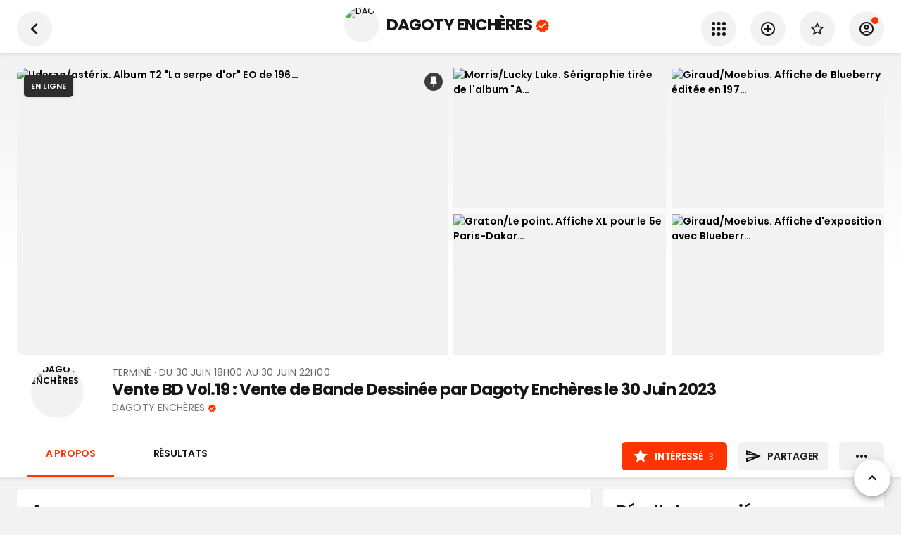

--- FILE ---
content_type: text/html; charset=utf-8
request_url: https://www.encheres-publiques.com/evenements/vente-en-ligne/vente-vol-vente-bande-dessinee-par-dagoty-encheres-juin_14929
body_size: 28258
content:
<!DOCTYPE html><html lang="fr"><head><meta charSet="utf-8"/><meta name="viewport" content="width=device-width, initial-scale=1, maximum-scale=1, user-scalable=0"/><link rel="preload" as="image" imagesrcset="/_next/image?url=https%3A%2F%2Fwww.encheres-publiques.com%2Fstatic%2Flot%2Fphoto%2FXJ8gMeGxHM.jpg&amp;w=640&amp;q=75 640w, /_next/image?url=https%3A%2F%2Fwww.encheres-publiques.com%2Fstatic%2Flot%2Fphoto%2FXJ8gMeGxHM.jpg&amp;w=750&amp;q=75 750w, /_next/image?url=https%3A%2F%2Fwww.encheres-publiques.com%2Fstatic%2Flot%2Fphoto%2FXJ8gMeGxHM.jpg&amp;w=828&amp;q=75 828w, /_next/image?url=https%3A%2F%2Fwww.encheres-publiques.com%2Fstatic%2Flot%2Fphoto%2FXJ8gMeGxHM.jpg&amp;w=1080&amp;q=75 1080w, /_next/image?url=https%3A%2F%2Fwww.encheres-publiques.com%2Fstatic%2Flot%2Fphoto%2FXJ8gMeGxHM.jpg&amp;w=1200&amp;q=75 1200w, /_next/image?url=https%3A%2F%2Fwww.encheres-publiques.com%2Fstatic%2Flot%2Fphoto%2FXJ8gMeGxHM.jpg&amp;w=1920&amp;q=75 1920w, /_next/image?url=https%3A%2F%2Fwww.encheres-publiques.com%2Fstatic%2Flot%2Fphoto%2FXJ8gMeGxHM.jpg&amp;w=2048&amp;q=75 2048w, /_next/image?url=https%3A%2F%2Fwww.encheres-publiques.com%2Fstatic%2Flot%2Fphoto%2FXJ8gMeGxHM.jpg&amp;w=3840&amp;q=75 3840w" imagesizes="100vw"/><title>Vente BD Vol.19 : Vente de Bande Dessinée par Dagoty Enchères le 30 Juin 2023</title><link rel="canonical" href="https://www.encheres-publiques.com/evenements/vente-en-ligne/vente-vol-vente-bande-dessinee-par-dagoty-encheres-juin_14929"/><meta name="description" content="★ 1 suivi · Vente terminée. Vente BD Vol.19 : Vente de Bande Dessinée par Dagoty Enchères le 30 Juin 2023 en vente aux enchères publiques, à DAGOTY ENCHÈRES le 30 juin 2023 en ligne"/><meta property="og:type" content="website"/><meta property="og:url" content="https://www.encheres-publiques.com/evenements/vente-en-ligne/vente-vol-vente-bande-dessinee-par-dagoty-encheres-juin_14929"/><meta property="og:title" content="Vente BD Vol.19 : Vente de Bande Dessinée par Dagoty Enchères le 30 Juin 2023"/><meta property="og:description" content="★ 1 suivi · Vente terminée. Vente BD Vol.19 : Vente de Bande Dessinée par Dagoty Enchères le 30 Juin 2023 en vente aux enchères publiques, à DAGOTY ENCHÈRES le 30 juin 2023 en ligne"/><meta property="og:image" content="https://www.encheres-publiques.com/static/lot/photo/XJ8gMeGxHM.jpg"/><meta property="og:site_name" content="Encheres Publiques.com"/><meta name="twitter:card" content="summary"/><meta name="twitter:domain" content="encheres-publiques.com"/><meta name="twitter:title" property="og:title" itemProp="name" content="Vente BD Vol.19 : Vente de Bande Dessinée par Dagoty Enchères le 30 Juin 2023"/><meta name="twitter:description" property="og:description" itemProp="description" content="★ 1 suivi · Vente terminée. Vente BD Vol.19 : Vente de Bande Dessinée par Dagoty Enchères le 30 Juin 2023 en vente aux enchères publiques, à DAGOTY ENCHÈRES le 30 juin 2023 en ligne"/><meta name="twitter:image" property="og:image" itemProp="image primaryImageOfPage" content="https://www.encheres-publiques.com/static/lot/photo/XJ8gMeGxHM.jpg"/><meta name="next-head-count" content="17"/><meta charSet="utf-8"/><link rel="apple-touch-icon" sizes="180x180" href="/favicon/apple-touch-icon.png"/><link rel="icon" type="image/png" sizes="32x32" href="/favicon/favicon-32x32.png"/><link rel="icon" type="image/png" sizes="16x16" href="/favicon/favicon-16x16.png"/><link rel="manifest" href="/favicon/site.webmanifest"/><link rel="mask-icon" href="/favicon/safari-pinned-tab.svg" color="#5bbad5"/><meta name="msapplication-TileColor" content="#da532c"/><link rel="preconnect" href="https://fonts.gstatic.com" crossorigin="anonymous"/><link rel="alternate" type="application/rss+xml" href="https://www.encheres-publiques.com/back/rss/"/><link rel="preload" href="https://cdnjs.cloudflare.com/ajax/libs/font-awesome/5.11.2/css/all.min.css" as="style" integrity="sha256-+N4/V/SbAFiW1MPBCXnfnP9QSN3+Keu+NlB+0ev/YKQ=" crossorigin="anonymous"/><script async="" src="https://pagead2.googlesyndication.com/pagead/js/adsbygoogle.js?client=ca-pub-5100677107227620" crossorigin="anonymous"></script><link rel="preconnect" href="https://fonts.gstatic.com" crossorigin /><link rel="preload" href="/_next/static/css/d3e7ed4870dd84cd.css" as="style"/><link rel="stylesheet" href="/_next/static/css/d3e7ed4870dd84cd.css" data-n-p=""/><noscript data-n-css=""></noscript><script defer="" nomodule="" src="/_next/static/chunks/polyfills-c67a75d1b6f99dc8.js"></script><script src="/_next/static/chunks/webpack-5bfdc320767342c5.js" defer=""></script><script src="/_next/static/chunks/framework-2e8d380ab91e9dce.js" defer=""></script><script src="/_next/static/chunks/main-f7336f9dc76502ff.js" defer=""></script><script src="/_next/static/chunks/pages/_app-f16b4e1827a4b29f.js" defer=""></script><script src="/_next/static/chunks/b3a13d7d-4965d67d4c338fff.js" defer=""></script><script src="/_next/static/chunks/6886-327cf0c957690e2d.js" defer=""></script><script src="/_next/static/chunks/7918-fe1624c2a55d7ed4.js" defer=""></script><script src="/_next/static/chunks/2512-4785df9fd2cd0f62.js" defer=""></script><script src="/_next/static/chunks/68-bfdf158529f24b84.js" defer=""></script><script src="/_next/static/chunks/9886-3c3fbb83c20e0f2a.js" defer=""></script><script src="/_next/static/chunks/8764-593a836a579a1569.js" defer=""></script><script src="/_next/static/chunks/667-eb5e059b7ef48f07.js" defer=""></script><script src="/_next/static/chunks/3552-9dd01872b3b7a526.js" defer=""></script><script src="/_next/static/chunks/3390-8402a1b563ded4cf.js" defer=""></script><script src="/_next/static/chunks/1477-dc50c39df472793f.js" defer=""></script><script src="/_next/static/chunks/9045-192269f617f26aed.js" defer=""></script><script src="/_next/static/chunks/2529-4640e27dc1b5ff6f.js" defer=""></script><script src="/_next/static/chunks/401-ed90746872f0188a.js" defer=""></script><script src="/_next/static/chunks/pages/evenements/evenement/detail-ec6f2e4790fb6e68.js" defer=""></script><script src="/_next/static/WpXXWPWkyJhYNnt0vxBe-/_buildManifest.js" defer=""></script><script src="/_next/static/WpXXWPWkyJhYNnt0vxBe-/_ssgManifest.js" defer=""></script><style data-emotion="css-global 0"></style><style data-emotion="css-global 19i7u08">html{-webkit-font-smoothing:antialiased;-moz-osx-font-smoothing:grayscale;box-sizing:border-box;-webkit-text-size-adjust:100%;}*,*::before,*::after{box-sizing:inherit;}strong,b{font-weight:700;}body{margin:0;color:#171717;font-weight:400;font-size:1.4rem;font-family:'Poppins',sans-serif;line-height:1.5;letter-spacing:0.00938em;background-color:#fff;}@media print{body{background-color:#fff;}}body::backdrop{background-color:#fff;}.custom-icon{width:1em;height:1em;font-size:24px;}body{background-color:#f2f2f2;}</style><style data-emotion="css 1le8664 jk3lq1 g2d9sw 1f6behg 15tiyzs iiycis gmawq2 sllfoz 17nc79d 1cr23jr 9iedg7 mweg3w tsue29 1rzb3uu bl9wk0 14y97xd 1bz1qy0 19rrkn7 kb6zi3 isbt42 1wlzjv3 13ojwhp trjh22 depspc 1a51thd 352y7w uh2t5l ls24gh kiyygt zqfbqe 14hacqp tiiawf q5byy4 838mdf 16pe0oy 1yp4ln ivd1kg 164r41r 10z3pwr 1sdpxmp nhb8h9 3mf706 8omubt 1jm6vcx 60363n 1mgz3c5 nhxep4 de1c49 hj63qj 12vdqwn waleev 18pr22o">.css-1le8664{background-color:#fff;color:rgba(0, 0, 0, 0.87);-webkit-transition:box-shadow 300ms cubic-bezier(0.4, 0, 0.2, 1) 0ms;transition:box-shadow 300ms cubic-bezier(0.4, 0, 0.2, 1) 0ms;box-shadow:none;color:#171717;display:-webkit-box;display:-webkit-flex;display:-ms-flexbox;display:flex;-webkit-flex-direction:column;-ms-flex-direction:column;flex-direction:column;width:100%;box-sizing:border-box;-webkit-flex-shrink:0;-ms-flex-negative:0;flex-shrink:0;position:-webkit-sticky;position:sticky;z-index:1100;top:0;left:auto;right:0;background-color:#f5f5f5;color:rgba(0, 0, 0, 0.87);}.css-jk3lq1{position:relative;display:-webkit-box;display:-webkit-flex;display:-ms-flexbox;display:flex;-webkit-align-items:center;-webkit-box-align:center;-ms-flex-align:center;align-items:center;padding-left:16px;padding-right:16px;min-height:56px;padding-left:15px;padding-right:15px;}@media (min-width:600px){.css-jk3lq1{padding-left:24px;padding-right:24px;}}@media (min-width:0px){@media (orientation: landscape){.css-jk3lq1{min-height:48px;}}}@media (min-width:600px){.css-jk3lq1{min-height:64px;}}.css-g2d9sw{-webkit-user-select:none;-moz-user-select:none;-ms-user-select:none;user-select:none;width:1em;height:1em;display:inline-block;fill:currentColor;-webkit-flex-shrink:0;-ms-flex-negative:0;flex-shrink:0;-webkit-transition:fill 200ms cubic-bezier(0.4, 0, 0.2, 1) 0ms;transition:fill 200ms cubic-bezier(0.4, 0, 0.2, 1) 0ms;font-size:1.5rem;font-size:24px;}.css-g2d9sw.small{font-size:17px;}.css-g2d9sw.grey{color:#757575;}.css-1f6behg{max-width:100%;display:-webkit-box;display:-webkit-flex;display:-ms-flexbox;display:flex;}.css-15tiyzs{display:-webkit-box;display:-webkit-flex;display:-ms-flexbox;display:flex;-webkit-flex-direction:column;-ms-flex-direction:column;flex-direction:column;max-width:100%;-webkit-box-pack:center;-ms-flex-pack:center;-webkit-justify-content:center;justify-content:center;}.css-iiycis{width:100%;margin-left:auto;box-sizing:border-box;margin-right:auto;display:block;padding-left:16px;padding-right:16px;}@media (min-width:600px){.css-iiycis{padding-left:24px;padding-right:24px;}}@media (min-width:960px){.css-iiycis{max-width:960px;}}.css-gmawq2{position:relative;display:-webkit-box;display:-webkit-flex;display:-ms-flexbox;display:flex;-webkit-align-items:center;-webkit-box-align:center;-ms-flex-align:center;align-items:center;padding-left:16px;padding-right:16px;min-height:48px;padding-left:15px;padding-right:15px;}@media (min-width:600px){.css-gmawq2{padding-left:24px;padding-right:24px;}}.css-sllfoz{display:-webkit-inline-box;display:-webkit-inline-flex;display:-ms-inline-flexbox;display:inline-flex;-webkit-align-items:center;-webkit-box-align:center;-ms-flex-align:center;align-items:center;-webkit-box-pack:center;-ms-flex-pack:center;-webkit-justify-content:center;justify-content:center;position:relative;box-sizing:border-box;-webkit-tap-highlight-color:transparent;background-color:transparent;outline:0;border:0;margin:0;border-radius:0;padding:0;cursor:pointer;-webkit-user-select:none;-moz-user-select:none;-ms-user-select:none;user-select:none;vertical-align:middle;-moz-appearance:none;-webkit-appearance:none;-webkit-text-decoration:none;text-decoration:none;color:inherit;color:#fff;font-family:'Poppins',sans-serif;font-weight:500;font-size:0.875rem;line-height:1.75;letter-spacing:0.02857em;text-transform:uppercase;min-width:64px;padding:6px 8px;border-radius:4px;-webkit-transition:background-color 250ms cubic-bezier(0.4, 0, 0.2, 1) 0ms,box-shadow 250ms cubic-bezier(0.4, 0, 0.2, 1) 0ms,border-color 250ms cubic-bezier(0.4, 0, 0.2, 1) 0ms,color 250ms cubic-bezier(0.4, 0, 0.2, 1) 0ms;transition:background-color 250ms cubic-bezier(0.4, 0, 0.2, 1) 0ms,box-shadow 250ms cubic-bezier(0.4, 0, 0.2, 1) 0ms,border-color 250ms cubic-bezier(0.4, 0, 0.2, 1) 0ms,color 250ms cubic-bezier(0.4, 0, 0.2, 1) 0ms;border-radius:6px;color:#000;font-weight:550;padding:8px 14px;font-size:1.4rem;letter-spacing:-0.02em;}.css-sllfoz::-moz-focus-inner{border-style:none;}.css-sllfoz.Mui-disabled{pointer-events:none;cursor:default;}@media print{.css-sllfoz{-webkit-print-color-adjust:exact;color-adjust:exact;}}.css-sllfoz:hover{color:#000;}.css-sllfoz .text{text-overflow:ellipsis;overflow:hidden;}.css-sllfoz:hover{-webkit-text-decoration:none;text-decoration:none;background-color:rgba(255, 255, 255, 0.04);}@media (hover: none){.css-sllfoz:hover{background-color:transparent;}}.css-sllfoz.Mui-disabled{color:rgba(0, 0, 0, 0.26);}.css-17nc79d{width:100%;margin-left:auto;box-sizing:border-box;margin-right:auto;display:block;padding-left:16px;padding-right:16px;}@media (min-width:600px){.css-17nc79d{padding-left:24px;padding-right:24px;}}@media (min-width:1280px){.css-17nc79d{max-width:1280px;}}.css-1cr23jr{max-width:100%;font-family:"Roboto","Helvetica","Arial",sans-serif;font-size:0.8125rem;display:-webkit-inline-box;display:-webkit-inline-flex;display:-ms-inline-flexbox;display:inline-flex;-webkit-align-items:center;-webkit-box-align:center;-ms-flex-align:center;align-items:center;-webkit-box-pack:center;-ms-flex-pack:center;-webkit-justify-content:center;justify-content:center;height:32px;color:rgba(0, 0, 0, 0.87);background-color:rgba(0, 0, 0, 0.08);border-radius:16px;white-space:nowrap;-webkit-transition:background-color 300ms cubic-bezier(0.4, 0, 0.2, 1) 0ms,box-shadow 300ms cubic-bezier(0.4, 0, 0.2, 1) 0ms;transition:background-color 300ms cubic-bezier(0.4, 0, 0.2, 1) 0ms,box-shadow 300ms cubic-bezier(0.4, 0, 0.2, 1) 0ms;cursor:unset;outline:0;-webkit-text-decoration:none;text-decoration:none;border:0;padding:0;vertical-align:middle;box-sizing:border-box;}.css-1cr23jr.Mui-disabled{opacity:0.38;pointer-events:none;}.css-1cr23jr .MuiChip-avatar{margin-left:5px;margin-right:-6px;width:24px;height:24px;color:#616161;font-size:0.75rem;}.css-1cr23jr .MuiChip-avatarColorPrimary{color:rgba(0, 0, 0, 0.87);background-color:rgb(178, 178, 178);}.css-1cr23jr .MuiChip-avatarColorSecondary{color:#fff;background-color:rgb(178, 36, 0);}.css-1cr23jr .MuiChip-avatarSmall{margin-left:4px;margin-right:-4px;width:18px;height:18px;font-size:0.625rem;}.css-1cr23jr .MuiChip-icon{margin-left:5px;margin-right:-6px;color:#616161;}.css-1cr23jr .MuiChip-deleteIcon{-webkit-tap-highlight-color:transparent;color:rgba(0, 0, 0, 0.26);font-size:22px;cursor:pointer;margin:0 5px 0 -6px;}.css-1cr23jr .MuiChip-deleteIcon:hover{color:rgba(0, 0, 0, 0.4);}.css-9iedg7{overflow:hidden;text-overflow:ellipsis;padding-left:12px;padding-right:12px;white-space:nowrap;}.css-mweg3w{display:grid;overflow-y:auto;list-style:none;padding:0;-webkit-overflow-scrolling:touch;margin:0;}.css-tsue29{display:-webkit-box;display:-webkit-flex;display:-ms-flexbox;display:flex;position:relative;-webkit-flex-direction:column;-ms-flex-direction:column;flex-direction:column;}.css-tsue29 .MuiImageListItem-img{object-fit:cover;width:100%;height:auto;display:block;-webkit-box-flex:1;-webkit-flex-grow:1;-ms-flex-positive:1;flex-grow:1;}.css-tsue29 .MuiImageListItem-img{height:100%;}.css-1rzb3uu{position:relative;display:-webkit-inline-box;display:-webkit-inline-flex;display:-ms-inline-flexbox;display:inline-flex;vertical-align:middle;-webkit-flex-shrink:0;-ms-flex-negative:0;flex-shrink:0;}.css-bl9wk0{position:relative;display:-webkit-box;display:-webkit-flex;display:-ms-flexbox;display:flex;-webkit-align-items:center;-webkit-box-align:center;-ms-flex-align:center;align-items:center;-webkit-box-pack:center;-ms-flex-pack:center;-webkit-justify-content:center;justify-content:center;-webkit-flex-shrink:0;-ms-flex-negative:0;flex-shrink:0;width:40px;height:40px;font-family:"Roboto","Helvetica","Arial",sans-serif;font-size:1.25rem;line-height:1;border-radius:50%;overflow:hidden;-webkit-user-select:none;-moz-user-select:none;-ms-user-select:none;user-select:none;color:#fff;background-color:#bdbdbd;width:50px;height:50px;background-color:#fff;}@media (max-width:-0.05px){.css-bl9wk0{width:40px;height:40px;}}.css-bl9wk0 img{width:100%;height:100%;object-fit:cover;}.css-14y97xd{display:-webkit-box;display:-webkit-flex;display:-ms-flexbox;display:flex;-webkit-flex-direction:row;-ms-flex-direction:row;flex-direction:row;-webkit-box-flex-wrap:wrap;-webkit-flex-wrap:wrap;-ms-flex-wrap:wrap;flex-wrap:wrap;-webkit-box-pack:center;-ms-flex-pack:center;-webkit-justify-content:center;justify-content:center;-webkit-align-content:center;-ms-flex-line-pack:center;align-content:center;-webkit-align-items:center;-webkit-box-align:center;-ms-flex-align:center;align-items:center;position:absolute;box-sizing:border-box;font-family:"Roboto","Helvetica","Arial",sans-serif;font-weight:500;font-size:0.75rem;min-width:20px;line-height:1;padding:0 6px;height:20px;border-radius:10px;z-index:1;-webkit-transition:-webkit-transform 225ms cubic-bezier(0.4, 0, 0.2, 1) 0ms;transition:transform 225ms cubic-bezier(0.4, 0, 0.2, 1) 0ms;bottom:14%;right:14%;-webkit-transform:scale(1) translate(50%, 50%);-moz-transform:scale(1) translate(50%, 50%);-ms-transform:scale(1) translate(50%, 50%);transform:scale(1) translate(50%, 50%);transform-origin:100% 100%;-webkit-transition:-webkit-transform 195ms cubic-bezier(0.4, 0, 0.2, 1) 0ms;transition:transform 195ms cubic-bezier(0.4, 0, 0.2, 1) 0ms;font-size:1.2rem;font-weight:400;}.css-14y97xd.MuiBadge-invisible{-webkit-transform:scale(0) translate(50%, 50%);-moz-transform:scale(0) translate(50%, 50%);-ms-transform:scale(0) translate(50%, 50%);transform:scale(0) translate(50%, 50%);}.css-1bz1qy0{margin:0;font-family:'Poppins',sans-serif;font-weight:300;font-size:6rem;line-height:1.167;letter-spacing:-0.01562em;}.css-19rrkn7{-webkit-user-select:none;-moz-user-select:none;-ms-user-select:none;user-select:none;width:1em;height:1em;display:inline-block;fill:currentColor;-webkit-flex-shrink:0;-ms-flex-negative:0;flex-shrink:0;-webkit-transition:fill 200ms cubic-bezier(0.4, 0, 0.2, 1) 0ms;transition:fill 200ms cubic-bezier(0.4, 0, 0.2, 1) 0ms;font-size:1.5rem;font-size:24px;vertical-align:middle;color:#ff3400;font-size:0.9em;margin-left:4px;cursor:pointer;}.css-19rrkn7.small{font-size:17px;}.css-19rrkn7.grey{color:#757575;}.css-kb6zi3{width:100%;margin-left:auto;box-sizing:border-box;margin-right:auto;display:block;}@media (min-width:1280px){.css-kb6zi3{max-width:1280px;}}.css-isbt42{box-sizing:border-box;display:-webkit-box;display:-webkit-flex;display:-ms-flexbox;display:flex;-webkit-box-flex-wrap:wrap;-webkit-flex-wrap:wrap;-ms-flex-wrap:wrap;flex-wrap:wrap;width:100%;-webkit-flex-direction:row;-ms-flex-direction:row;flex-direction:row;margin-top:-16px;width:calc(100% + 16px);margin-left:-16px;}.css-isbt42>.MuiGrid-item{padding-top:16px;}.css-isbt42>.MuiGrid-item{padding-left:16px;}.css-1wlzjv3{box-sizing:border-box;margin:0;-webkit-flex-direction:row;-ms-flex-direction:row;flex-direction:row;-webkit-flex-basis:100%;-ms-flex-preferred-size:100%;flex-basis:100%;-webkit-box-flex:0;-webkit-flex-grow:0;-ms-flex-positive:0;flex-grow:0;max-width:100%;}@media (min-width:600px){.css-1wlzjv3{-webkit-flex-basis:100%;-ms-flex-preferred-size:100%;flex-basis:100%;-webkit-box-flex:0;-webkit-flex-grow:0;-ms-flex-positive:0;flex-grow:0;max-width:100%;}}@media (min-width:960px){.css-1wlzjv3{-webkit-flex-basis:66.666667%;-ms-flex-preferred-size:66.666667%;flex-basis:66.666667%;-webkit-box-flex:0;-webkit-flex-grow:0;-ms-flex-positive:0;flex-grow:0;max-width:66.666667%;}}@media (min-width:1280px){.css-1wlzjv3{-webkit-flex-basis:66.666667%;-ms-flex-preferred-size:66.666667%;flex-basis:66.666667%;-webkit-box-flex:0;-webkit-flex-grow:0;-ms-flex-positive:0;flex-grow:0;max-width:66.666667%;}}@media (min-width:1920px){.css-1wlzjv3{-webkit-flex-basis:66.666667%;-ms-flex-preferred-size:66.666667%;flex-basis:66.666667%;-webkit-box-flex:0;-webkit-flex-grow:0;-ms-flex-positive:0;flex-grow:0;max-width:66.666667%;}}.css-13ojwhp{margin:0;-webkit-flex-shrink:0;-ms-flex-negative:0;flex-shrink:0;border-width:0;border-style:solid;border-color:rgba(0, 0, 0, 0.12);border-bottom-width:thin;border-color:rgba(0, 0, 0, 0.05);}.css-trjh22{background-color:#fff;color:rgba(0, 0, 0, 0.87);-webkit-transition:box-shadow 300ms cubic-bezier(0.4, 0, 0.2, 1) 0ms;transition:box-shadow 300ms cubic-bezier(0.4, 0, 0.2, 1) 0ms;box-shadow:0px 2px 1px -1px rgba(0,0,0,0.2),0px 1px 1px 0px rgba(0,0,0,0.14),0px 1px 3px 0px rgba(0,0,0,0.12);color:#171717;box-shadow:1px 1px 2px 0px rgba(0,0,0,0.05);}.css-depspc{list-style:none;margin:0;padding:0;position:relative;padding-top:8px;padding-bottom:8px;}@media (min-width:600px){.css-depspc{padding-top:15px;padding-bottom:15px;}}.css-1a51thd{display:-webkit-box;display:-webkit-flex;display:-ms-flexbox;display:flex;-webkit-box-pack:start;-ms-flex-pack:start;-webkit-justify-content:flex-start;justify-content:flex-start;-webkit-align-items:center;-webkit-box-align:center;-ms-flex-align:center;align-items:center;position:relative;-webkit-text-decoration:none;text-decoration:none;width:100%;box-sizing:border-box;text-align:left;padding-top:8px;padding-bottom:8px;padding-top:0;padding-bottom:0;-webkit-align-items:center;-webkit-box-align:center;-ms-flex-align:center;align-items:center;}.css-1a51thd.Mui-focusVisible{background-color:rgba(0, 0, 0, 0.12);}.css-1a51thd.Mui-selected{background-color:rgba(255, 255, 255, 0.08);}.css-1a51thd.Mui-selected.Mui-focusVisible{background-color:rgba(255, 255, 255, 0.2);}.css-1a51thd.Mui-disabled{opacity:0.38;}.css-1a51thd.MuiButtonBase-root:hover{background-color:#F2F2F2;}.css-1a51thd.MuiButtonBase-root .MuiListItemIcon-root{min-width:50px;}.css-1a51thd .MuiListItemIcon-root .MuiIcon-root .MuiSvgIcon-root,.css-1a51thd .MuiListItemIcon-root .MuiSvgIcon-root,.css-1a51thd .MuiListItemIcon-root .MuiIcon-root .fa,.css-1a51thd .MuiListItemIcon-root .fa,.css-1a51thd .MuiListItemIcon-root .MuiIcon-root .fab,.css-1a51thd .MuiListItemIcon-root .fab,.css-1a51thd .MuiListItemIcon-root .MuiIcon-root .fad,.css-1a51thd .MuiListItemIcon-root .fad,.css-1a51thd .MuiListItemIcon-root .MuiIcon-root .fal,.css-1a51thd .MuiListItemIcon-root .fal,.css-1a51thd .MuiListItemIcon-root .MuiIcon-root .far,.css-1a51thd .MuiListItemIcon-root .far,.css-1a51thd .MuiListItemIcon-root .MuiIcon-root .fas,.css-1a51thd .MuiListItemIcon-root .fas{color:#484848;}.css-1a51thd.link .MuiSvgIcon-root,.css-1a51thd.link .fa,.css-1a51thd.link .fab,.css-1a51thd.link .fad,.css-1a51thd.link .fal,.css-1a51thd.link .far,.css-1a51thd.link .fas{color:#484848;}.css-1a51thd.link:hover .MuiSvgIcon-root,.css-1a51thd.link:hover .fa,.css-1a51thd.link:hover .fab,.css-1a51thd.link:hover .fad,.css-1a51thd.link:hover .fal,.css-1a51thd.link:hover .far,.css-1a51thd.link:hover .fas{color:#000;}.css-352y7w{min-width:56px;color:rgba(0, 0, 0, 0.54);-webkit-flex-shrink:0;-ms-flex-negative:0;flex-shrink:0;display:-webkit-inline-box;display:-webkit-inline-flex;display:-ms-inline-flexbox;display:inline-flex;min-width:35px;}.css-uh2t5l{-webkit-flex:1 1 auto;-ms-flex:1 1 auto;flex:1 1 auto;min-width:0;margin-top:4px;margin-bottom:4px;margin-top:0;margin-bottom:0;}.css-uh2t5l .MuiListItemText-secondary{text-overflow:ellipsis;overflow:hidden;}.css-ls24gh{margin:0;color:#171717;font-weight:400;font-size:1.4rem;font-family:'Poppins',sans-serif;line-height:1.5;letter-spacing:0.00938em;display:block;}.css-kiyygt{box-sizing:border-box;margin:0;-webkit-flex-direction:row;-ms-flex-direction:row;flex-direction:row;-webkit-flex-basis:100%;-ms-flex-preferred-size:100%;flex-basis:100%;-webkit-box-flex:0;-webkit-flex-grow:0;-ms-flex-positive:0;flex-grow:0;max-width:100%;}@media (min-width:600px){.css-kiyygt{-webkit-flex-basis:100%;-ms-flex-preferred-size:100%;flex-basis:100%;-webkit-box-flex:0;-webkit-flex-grow:0;-ms-flex-positive:0;flex-grow:0;max-width:100%;}}@media (min-width:960px){.css-kiyygt{-webkit-flex-basis:33.333333%;-ms-flex-preferred-size:33.333333%;flex-basis:33.333333%;-webkit-box-flex:0;-webkit-flex-grow:0;-ms-flex-positive:0;flex-grow:0;max-width:33.333333%;}}@media (min-width:1280px){.css-kiyygt{-webkit-flex-basis:33.333333%;-ms-flex-preferred-size:33.333333%;flex-basis:33.333333%;-webkit-box-flex:0;-webkit-flex-grow:0;-ms-flex-positive:0;flex-grow:0;max-width:33.333333%;}}@media (min-width:1920px){.css-kiyygt{-webkit-flex-basis:33.333333%;-ms-flex-preferred-size:33.333333%;flex-basis:33.333333%;-webkit-box-flex:0;-webkit-flex-grow:0;-ms-flex-positive:0;flex-grow:0;max-width:33.333333%;}}.css-zqfbqe{-webkit-filter:grayscale(1);filter:grayscale(1);}.css-14hacqp{color:grey;font-weight:600;display:-webkit-box;display:-webkit-flex;display:-ms-flexbox;display:flex;-webkit-align-items:center;-webkit-box-align:center;-ms-flex-align:center;align-items:center;}.css-tiiawf{display:-webkit-inline-box;display:-webkit-inline-flex;display:-ms-inline-flexbox;display:inline-flex;-webkit-align-items:center;-webkit-box-align:center;-ms-flex-align:center;align-items:center;-webkit-box-pack:center;-ms-flex-pack:center;-webkit-justify-content:center;justify-content:center;position:relative;box-sizing:border-box;-webkit-tap-highlight-color:transparent;background-color:transparent;outline:0;border:0;margin:0;border-radius:0;padding:0;cursor:pointer;-webkit-user-select:none;-moz-user-select:none;-ms-user-select:none;user-select:none;vertical-align:middle;-moz-appearance:none;-webkit-appearance:none;-webkit-text-decoration:none;text-decoration:none;color:inherit;color:rgba(0, 0, 0, 0.87);font-family:'Poppins',sans-serif;font-weight:500;font-size:0.875rem;line-height:1.75;letter-spacing:0.02857em;text-transform:uppercase;min-width:64px;padding:6px 16px;border-radius:4px;-webkit-transition:background-color 250ms cubic-bezier(0.4, 0, 0.2, 1) 0ms,box-shadow 250ms cubic-bezier(0.4, 0, 0.2, 1) 0ms,border-color 250ms cubic-bezier(0.4, 0, 0.2, 1) 0ms,color 250ms cubic-bezier(0.4, 0, 0.2, 1) 0ms;transition:background-color 250ms cubic-bezier(0.4, 0, 0.2, 1) 0ms,box-shadow 250ms cubic-bezier(0.4, 0, 0.2, 1) 0ms,border-color 250ms cubic-bezier(0.4, 0, 0.2, 1) 0ms,color 250ms cubic-bezier(0.4, 0, 0.2, 1) 0ms;background-color:#fff;box-shadow:0px 3px 1px -2px rgba(0,0,0,0.2),0px 2px 2px 0px rgba(0,0,0,0.14),0px 1px 5px 0px rgba(0,0,0,0.12);border-radius:6px;color:#000;font-weight:550;box-shadow:none;padding:8px 14px;font-size:1.4rem;letter-spacing:-0.02em;}.css-tiiawf::-moz-focus-inner{border-style:none;}.css-tiiawf.Mui-disabled{pointer-events:none;cursor:default;}@media print{.css-tiiawf{-webkit-print-color-adjust:exact;color-adjust:exact;}}.css-tiiawf:hover{color:#000;}.css-tiiawf .text{text-overflow:ellipsis;overflow:hidden;}.css-tiiawf:hover{-webkit-text-decoration:none;text-decoration:none;background-color:rgb(178, 178, 178);box-shadow:0px 2px 4px -1px rgba(0,0,0,0.2),0px 4px 5px 0px rgba(0,0,0,0.14),0px 1px 10px 0px rgba(0,0,0,0.12);}@media (hover: none){.css-tiiawf:hover{background-color:#fff;}}.css-tiiawf:active{box-shadow:0px 5px 5px -3px rgba(0,0,0,0.2),0px 8px 10px 1px rgba(0,0,0,0.14),0px 3px 14px 2px rgba(0,0,0,0.12);}.css-tiiawf.Mui-focusVisible{box-shadow:0px 3px 5px -1px rgba(0,0,0,0.2),0px 6px 10px 0px rgba(0,0,0,0.14),0px 1px 18px 0px rgba(0,0,0,0.12);}.css-tiiawf.Mui-disabled{color:rgba(0, 0, 0, 0.26);box-shadow:none;background-color:rgba(0, 0, 0, 0.12);}.css-tiiawf:hover{box-shadow:none;}.css-q5byy4{display:-webkit-inline-box;display:-webkit-inline-flex;display:-ms-inline-flexbox;display:inline-flex;-webkit-align-items:center;-webkit-box-align:center;-ms-flex-align:center;align-items:center;-webkit-box-pack:center;-ms-flex-pack:center;-webkit-justify-content:center;justify-content:center;position:relative;box-sizing:border-box;-webkit-tap-highlight-color:transparent;background-color:transparent;outline:0;border:0;margin:0;border-radius:0;padding:0;cursor:pointer;-webkit-user-select:none;-moz-user-select:none;-ms-user-select:none;user-select:none;vertical-align:middle;-moz-appearance:none;-webkit-appearance:none;-webkit-text-decoration:none;text-decoration:none;color:inherit;color:#fff;font-family:'Poppins',sans-serif;font-weight:500;font-size:0.875rem;line-height:1.75;letter-spacing:0.02857em;text-transform:uppercase;min-width:64px;padding:6px 8px;border-radius:4px;-webkit-transition:background-color 250ms cubic-bezier(0.4, 0, 0.2, 1) 0ms,box-shadow 250ms cubic-bezier(0.4, 0, 0.2, 1) 0ms,border-color 250ms cubic-bezier(0.4, 0, 0.2, 1) 0ms,color 250ms cubic-bezier(0.4, 0, 0.2, 1) 0ms;transition:background-color 250ms cubic-bezier(0.4, 0, 0.2, 1) 0ms,box-shadow 250ms cubic-bezier(0.4, 0, 0.2, 1) 0ms,border-color 250ms cubic-bezier(0.4, 0, 0.2, 1) 0ms,color 250ms cubic-bezier(0.4, 0, 0.2, 1) 0ms;width:100%;border-radius:6px;color:#000;font-weight:550;padding:8px 14px;font-size:1.4rem;letter-spacing:-0.02em;}.css-q5byy4::-moz-focus-inner{border-style:none;}.css-q5byy4.Mui-disabled{pointer-events:none;cursor:default;}@media print{.css-q5byy4{-webkit-print-color-adjust:exact;color-adjust:exact;}}.css-q5byy4:hover{color:#000;}.css-q5byy4 .text{text-overflow:ellipsis;overflow:hidden;}.css-q5byy4:hover{-webkit-text-decoration:none;text-decoration:none;background-color:rgba(255, 255, 255, 0.04);}@media (hover: none){.css-q5byy4:hover{background-color:transparent;}}.css-q5byy4.Mui-disabled{color:rgba(0, 0, 0, 0.26);}.css-838mdf{margin-top:16px;display:-webkit-box;display:-webkit-flex;display:-ms-flexbox;display:flex;-webkit-align-items:start;-webkit-box-align:start;-ms-flex-align:start;align-items:start;}.css-16pe0oy{margin-left:16px;min-width:0;width:100%;}.css-1yp4ln{display:-webkit-box;display:-webkit-flex;display:-ms-flexbox;display:flex;-webkit-align-items:flex-start;-webkit-box-align:flex-start;-ms-flex-align:flex-start;align-items:flex-start;}.css-ivd1kg{margin-right:16px;min-width:0;display:-webkit-box;display:-webkit-flex;display:-ms-flexbox;display:flex;-webkit-box-flex:1;-webkit-flex-grow:1;-ms-flex-positive:1;flex-grow:1;-webkit-flex-direction:column;-ms-flex-direction:column;flex-direction:column;-webkit-align-items:start;-webkit-box-align:start;-ms-flex-align:start;align-items:start;}.css-164r41r{margin-top:8px;}.css-10z3pwr{width:100%;margin-left:auto;box-sizing:border-box;margin-right:auto;display:block;padding-left:16px;padding-right:16px;padding-top:20px;}@media (min-width:600px){.css-10z3pwr{padding-left:24px;padding-right:24px;}}@media (min-width:1280px){.css-10z3pwr{max-width:1280px;}}.css-1sdpxmp{margin:0;color:#171717;font-weight:400;font-size:1.4rem;font-family:'Poppins',sans-serif;line-height:1.5;letter-spacing:0.00938em;color:rgba(0, 0, 0, 0.6);}.css-nhb8h9{display:-webkit-box;display:-webkit-flex;display:-ms-flexbox;display:flex;-webkit-box-flex-wrap:wrap;-webkit-flex-wrap:wrap;-ms-flex-wrap:wrap;flex-wrap:wrap;-webkit-align-items:center;-webkit-box-align:center;-ms-flex-align:center;align-items:center;padding:0;margin:0;list-style:none;}.css-3mf706{display:-webkit-box;display:-webkit-flex;display:-ms-flexbox;display:flex;-webkit-user-select:none;-moz-user-select:none;-ms-user-select:none;user-select:none;margin-left:8px;margin-right:8px;}.css-8omubt{-webkit-user-select:none;-moz-user-select:none;-ms-user-select:none;user-select:none;width:1em;height:1em;display:inline-block;fill:currentColor;-webkit-flex-shrink:0;-ms-flex-negative:0;flex-shrink:0;-webkit-transition:fill 200ms cubic-bezier(0.4, 0, 0.2, 1) 0ms;transition:fill 200ms cubic-bezier(0.4, 0, 0.2, 1) 0ms;font-size:1.25rem;font-size:24px;}.css-8omubt.small{font-size:17px;}.css-8omubt.grey{color:#757575;}.css-1jm6vcx{display:-webkit-box;display:-webkit-flex;display:-ms-flexbox;display:flex;-webkit-box-pack:justify;-webkit-justify-content:space-between;justify-content:space-between;}@media (min-width:0px){.css-1jm6vcx{-webkit-align-items:stretch;-webkit-box-align:stretch;-ms-flex-align:stretch;align-items:stretch;-webkit-flex-direction:column;-ms-flex-direction:column;flex-direction:column;}}@media (min-width:960px){.css-1jm6vcx{-webkit-align-items:center;-webkit-box-align:center;-ms-flex-align:center;align-items:center;-webkit-flex-direction:row;-ms-flex-direction:row;flex-direction:row;}}@media (min-width:0px){.css-60363n{width:40px;height:40px;}}@media (min-width:600px){.css-60363n{width:52px;height:52px;}}.css-1mgz3c5{display:-webkit-inline-box;display:-webkit-inline-flex;display:-ms-inline-flexbox;display:inline-flex;-webkit-align-items:center;-webkit-box-align:center;-ms-flex-align:center;align-items:center;-webkit-box-pack:center;-ms-flex-pack:center;-webkit-justify-content:center;justify-content:center;position:relative;box-sizing:border-box;-webkit-tap-highlight-color:transparent;background-color:transparent;outline:0;border:0;margin:0;border-radius:0;padding:0;cursor:pointer;-webkit-user-select:none;-moz-user-select:none;-ms-user-select:none;user-select:none;vertical-align:middle;-moz-appearance:none;-webkit-appearance:none;-webkit-text-decoration:none;text-decoration:none;color:inherit;color:rgba(0, 0, 0, 0.87);font-family:'Poppins',sans-serif;font-weight:500;font-size:0.875rem;line-height:1.75;letter-spacing:0.02857em;text-transform:uppercase;min-width:64px;padding:6px 16px;border-radius:4px;-webkit-transition:background-color 250ms cubic-bezier(0.4, 0, 0.2, 1) 0ms,box-shadow 250ms cubic-bezier(0.4, 0, 0.2, 1) 0ms,border-color 250ms cubic-bezier(0.4, 0, 0.2, 1) 0ms,color 250ms cubic-bezier(0.4, 0, 0.2, 1) 0ms;transition:background-color 250ms cubic-bezier(0.4, 0, 0.2, 1) 0ms,box-shadow 250ms cubic-bezier(0.4, 0, 0.2, 1) 0ms,border-color 250ms cubic-bezier(0.4, 0, 0.2, 1) 0ms,color 250ms cubic-bezier(0.4, 0, 0.2, 1) 0ms;background-color:#fff;box-shadow:0px 3px 1px -2px rgba(0,0,0,0.2),0px 2px 2px 0px rgba(0,0,0,0.14),0px 1px 5px 0px rgba(0,0,0,0.12);width:100%;border-radius:6px;color:#000;font-weight:550;box-shadow:none;padding:8px 14px;font-size:1.4rem;letter-spacing:-0.02em;}.css-1mgz3c5::-moz-focus-inner{border-style:none;}.css-1mgz3c5.Mui-disabled{pointer-events:none;cursor:default;}@media print{.css-1mgz3c5{-webkit-print-color-adjust:exact;color-adjust:exact;}}.css-1mgz3c5:hover{color:#000;}.css-1mgz3c5 .text{text-overflow:ellipsis;overflow:hidden;}.css-1mgz3c5:hover{-webkit-text-decoration:none;text-decoration:none;background-color:rgb(178, 178, 178);box-shadow:0px 2px 4px -1px rgba(0,0,0,0.2),0px 4px 5px 0px rgba(0,0,0,0.14),0px 1px 10px 0px rgba(0,0,0,0.12);}@media (hover: none){.css-1mgz3c5:hover{background-color:#fff;}}.css-1mgz3c5:active{box-shadow:0px 5px 5px -3px rgba(0,0,0,0.2),0px 8px 10px 1px rgba(0,0,0,0.14),0px 3px 14px 2px rgba(0,0,0,0.12);}.css-1mgz3c5.Mui-focusVisible{box-shadow:0px 3px 5px -1px rgba(0,0,0,0.2),0px 6px 10px 0px rgba(0,0,0,0.14),0px 1px 18px 0px rgba(0,0,0,0.12);}.css-1mgz3c5.Mui-disabled{color:rgba(0, 0, 0, 0.26);box-shadow:none;background-color:rgba(0, 0, 0, 0.12);}.css-1mgz3c5:hover{box-shadow:none;}.css-nhxep4{display:inherit;margin-right:8px;margin-left:-4px;}.css-nhxep4>*:nth-of-type(1){font-size:20px;}.css-nhxep4>*:first-child{font-size:24px;}.css-de1c49{display:-webkit-box;display:-webkit-flex;display:-ms-flexbox;display:flex;-webkit-box-pack:center;-ms-flex-pack:center;-webkit-justify-content:center;justify-content:center;height:56px;background-color:#fff;}.css-hj63qj{display:-webkit-inline-box;display:-webkit-inline-flex;display:-ms-inline-flexbox;display:inline-flex;-webkit-align-items:center;-webkit-box-align:center;-ms-flex-align:center;align-items:center;-webkit-box-pack:center;-ms-flex-pack:center;-webkit-justify-content:center;justify-content:center;position:relative;box-sizing:border-box;-webkit-tap-highlight-color:transparent;background-color:transparent;outline:0;border:0;margin:0;border-radius:0;padding:0;cursor:pointer;-webkit-user-select:none;-moz-user-select:none;-ms-user-select:none;user-select:none;vertical-align:middle;-moz-appearance:none;-webkit-appearance:none;-webkit-text-decoration:none;text-decoration:none;color:inherit;-webkit-transition:color 250ms cubic-bezier(0.4, 0, 0.2, 1) 0ms,padding-top 250ms cubic-bezier(0.4, 0, 0.2, 1) 0ms;transition:color 250ms cubic-bezier(0.4, 0, 0.2, 1) 0ms,padding-top 250ms cubic-bezier(0.4, 0, 0.2, 1) 0ms;padding:0px 12px;min-width:80px;max-width:168px;color:rgba(0, 0, 0, 0.6);-webkit-flex-direction:column;-ms-flex-direction:column;flex-direction:column;-webkit-flex:1;-ms-flex:1;flex:1;padding-top:14px;color:#000;min-width:0;}.css-hj63qj::-moz-focus-inner{border-style:none;}.css-hj63qj.Mui-disabled{pointer-events:none;cursor:default;}@media print{.css-hj63qj{-webkit-print-color-adjust:exact;color-adjust:exact;}}.css-hj63qj:hover{color:#000;}.css-hj63qj .text{text-overflow:ellipsis;overflow:hidden;}.css-hj63qj.Mui-selected{color:#fff;}.css-12vdqwn{font-family:"Roboto","Helvetica","Arial",sans-serif;font-size:0.75rem;opacity:0;-webkit-transition:font-size 0.2s,opacity 0.2s;transition:font-size 0.2s,opacity 0.2s;transition-delay:0s;font-size:1.12rem;font-weight:400;}.css-12vdqwn.Mui-selected{font-size:0.875rem;}.css-waleev{position:relative;display:-webkit-inline-box;display:-webkit-inline-flex;display:-ms-inline-flexbox;display:inline-flex;vertical-align:middle;-webkit-flex-shrink:0;-ms-flex-negative:0;flex-shrink:0;}.css-waleev .MuiBadge-badge{min-width:10px;min-height:10px;width:10px;height:10px;padding:0px;}.css-18pr22o{display:-webkit-box;display:-webkit-flex;display:-ms-flexbox;display:flex;-webkit-flex-direction:row;-ms-flex-direction:row;flex-direction:row;-webkit-box-flex-wrap:wrap;-webkit-flex-wrap:wrap;-ms-flex-wrap:wrap;flex-wrap:wrap;-webkit-box-pack:center;-ms-flex-pack:center;-webkit-justify-content:center;justify-content:center;-webkit-align-content:center;-ms-flex-line-pack:center;align-content:center;-webkit-align-items:center;-webkit-box-align:center;-ms-flex-align:center;align-items:center;position:absolute;box-sizing:border-box;font-family:"Roboto","Helvetica","Arial",sans-serif;font-weight:500;font-size:0.75rem;min-width:20px;line-height:1;padding:0 6px;height:20px;border-radius:10px;z-index:1;-webkit-transition:-webkit-transform 225ms cubic-bezier(0.4, 0, 0.2, 1) 0ms;transition:transform 225ms cubic-bezier(0.4, 0, 0.2, 1) 0ms;background-color:#FF3401;color:#fff;top:0;right:0;-webkit-transform:scale(1) translate(50%, -50%);-moz-transform:scale(1) translate(50%, -50%);-ms-transform:scale(1) translate(50%, -50%);transform:scale(1) translate(50%, -50%);transform-origin:100% 0%;font-size:1.2rem;font-weight:400;}.css-18pr22o.MuiBadge-invisible{-webkit-transform:scale(0) translate(50%, -50%);-moz-transform:scale(0) translate(50%, -50%);-ms-transform:scale(0) translate(50%, -50%);transform:scale(0) translate(50%, -50%);}</style><style data-styled="" data-styled-version="5.3.11">*{font-family:'Poppins',sans-serif;}/*!sc*/
html{font-size:62.5%;height:100vh;}/*!sc*/
@media not all and (min-resolution:.001dpcm){@media{html{height:-webkit-fill-available;}}}/*!sc*/
@media screen and (max-width:599px){html{font-size:57.6923077%;}}/*!sc*/
html body{position:relative;color:#171717;font-weight:400;font-size:1.4rem;height:100vh;overflow-x:hidden;touch-action:pan-x pan-y;}/*!sc*/
html body #__next,html body .fullpage{height:100vh;min-height:100vh;-webkit-flex-direction:column;-ms-flex-direction:column;flex-direction:column;display:-webkit-box;display:-webkit-flex;display:-ms-flexbox;display:flex;}/*!sc*/
data-styled.g36[id="sc-global-jpXlFH1"]{content:"sc-global-jpXlFH1,"}/*!sc*/
.MuiButtonBase-root{white-space:nowrap;}/*!sc*/
.MuiListItemText-secondary{font-weight:400 !important;font-size:1.2rem;}/*!sc*/
.MuiListItemText-root.vertical-center{display:-webkit-box;display:-webkit-flex;display:-ms-flexbox;display:flex;-webkit-flex-direction:column;-ms-flex-direction:column;flex-direction:column;}/*!sc*/
.MuiListItemText-root h3,.MuiListItemText-root h4{white-space:normal;}/*!sc*/
.MuiPickersModal-dialogRoot .MuiButton-textPrimary{color:inherit;}/*!sc*/
.MuiPickersModal-dialogRoot .MuiPickersDay-current{color:white;background-color:#000;}/*!sc*/
.MuiPickersModal-dialogRoot .MuiPickersDay-daySelected{color:white;background-color:#F33000;}/*!sc*/
.MuiList-root.top .MuiListItem-root,.MuiMenu-root.top .MuiListItem-root,.MuiList-root.top .MuiMenuItem-root,.MuiMenu-root.top .MuiMenuItem-root{-webkit-align-items:flex-start;-webkit-box-align:flex-start;-ms-flex-align:flex-start;align-items:flex-start;}/*!sc*/
.MuiList-root.top .MuiListItem-root .MuiListItemIcon-root,.MuiMenu-root.top .MuiListItem-root .MuiListItemIcon-root,.MuiList-root.top .MuiMenuItem-root .MuiListItemIcon-root,.MuiMenu-root.top .MuiMenuItem-root .MuiListItemIcon-root{margin-top:3px;}/*!sc*/
.MuiList-root .MuiMenuItem-root,.MuiMenu-root .MuiMenuItem-root,.MuiList-root .MuiListItem-root,.MuiMenu-root .MuiListItem-root{display:-webkit-box;display:-webkit-flex;display:-ms-flexbox;display:flex;-webkit-align-items:center;-webkit-box-align:center;-ms-flex-align:center;align-items:center;min-height:32px;padding-top:4px;padding-bottom:4px;}/*!sc*/
.MuiList-root .MuiList-root:not(.expand) .MuiListItem-root,.MuiMenu-root .MuiList-root:not(.expand) .MuiListItem-root{padding-top:0;padding-bottom:0;}/*!sc*/
.MuiList-root .MuiDivider-root,.MuiMenu-root .MuiDivider-root{margin-top:5px;margin-bottom:5px;}/*!sc*/
.MuiListItem-button a:hover,.MuiListItem-button .link:hover{-webkit-text-decoration:none;text-decoration:none;}/*!sc*/
.MuiList-root:not(.MuiMenu-list) .MuiButtonBase-root.MuiListItem-root,.MuiList-root:not(.MuiMenu-list) .MuiButtonBase-root.MuiMenuItem-root{border-radius:10px;}/*!sc*/
.MuiList-root:not(.MuiMenu-list) .MuiButtonBase-root.MuiListItem-root .MuiTypography-body1,.MuiList-root:not(.MuiMenu-list) .MuiButtonBase-root.MuiMenuItem-root .MuiTypography-body1,.MuiList-root:not(.MuiMenu-list) .MuiButtonBase-root.MuiListItem-root h3,.MuiList-root:not(.MuiMenu-list) .MuiButtonBase-root.MuiMenuItem-root h3,.MuiList-root:not(.MuiMenu-list) .MuiButtonBase-root.MuiListItem-root .h3,.MuiList-root:not(.MuiMenu-list) .MuiButtonBase-root.MuiMenuItem-root .h3{font-weight:600;color:#000;font-size:1.4rem;}/*!sc*/
@media (max-width:959px){.MuiList-root:not(.MuiMenu-list) .MuiButtonBase-root.MuiListItem-root .MuiTypography-body1,.MuiList-root:not(.MuiMenu-list) .MuiButtonBase-root.MuiMenuItem-root .MuiTypography-body1,.MuiList-root:not(.MuiMenu-list) .MuiButtonBase-root.MuiListItem-root h3,.MuiList-root:not(.MuiMenu-list) .MuiButtonBase-root.MuiMenuItem-root h3,.MuiList-root:not(.MuiMenu-list) .MuiButtonBase-root.MuiListItem-root .h3,.MuiList-root:not(.MuiMenu-list) .MuiButtonBase-root.MuiMenuItem-root .h3{font-size:1.6rem;}}/*!sc*/
.MuiList-root:not(.MuiMenu-list).fullWidth .MuiMenuItem-gutters{padding-left:15px;padding-right:15px;}/*!sc*/
.MuiButtonBase-root.disabled{cursor:auto;color:#bfbfbf;}/*!sc*/
.MuiButtonBase-root.disabled *{cursor:auto;color:#bfbfbf !important;}/*!sc*/
.MuiButtonBase-root.disabled:hover{background-color:transparent;}/*!sc*/
.MuiButtonBase-root.disabled:hover .round-icon{background-color:#F2F2F2 !important;}/*!sc*/
.MuiDrawer-paperAnchorBottom{background-color:white;border-top-left-radius:15px;border-top-right-radius:15px;}/*!sc*/
.MuiFormControl-root.small .MuiInputBase-input{padding-top:5px;padding-bottom:5px;}/*!sc*/
.MuiInputAdornment-root svg{font-size:24px;color:#757575;}/*!sc*/
.MuiButtonBase-root:hover:not(.selected) .round-icon{background-color:#E5E5E5;}/*!sc*/
@media (hover:none){.MuiButton-contained:hover{box-shadow:none !important;}}/*!sc*/
.MuiCardHeader-content{overflow:hidden;white-space:nowrap;text-overflow:ellipsis;}/*!sc*/
span.MuiTypography-body2{font-size:0.8rem;}/*!sc*/
.MuiDivider-root.thick{border-top:1px solid #E9E9E9;background-color:#f2f2f2;height:8px;}/*!sc*/
@media (max-width:959px){.MuiButtonBase-root .text{white-space:nowrap;overflow:hidden;text-overflow:ellipsis;}}/*!sc*/
body .MuiOutlinedInput-root.Mui-focused .MuiOutlinedInput-notchedOutline{border-color:#000;}/*!sc*/
body .MuiListItemSecondaryAction-root{right:0;}/*!sc*/
.MuiTabs-root{position:relative;}/*!sc*/
.MuiTabs-root .MuiTabs-scroller{margin-left:-10px;margin-right:-10px;}/*!sc*/
.MuiTabs-root .MuiTabScrollButton-root{position:absolute;height:100%;z-index:1;}/*!sc*/
.MuiTabs-root .MuiTabScrollButton-root:not(.Mui-disabled){opacity:1;}/*!sc*/
.MuiTabs-root .MuiTabScrollButton-root:first-child{left:0;}/*!sc*/
.MuiTabs-root .MuiTabScrollButton-root:last-child{right:0;}/*!sc*/
data-styled.g38[id="sc-global-gxkVaa1"]{content:"sc-global-gxkVaa1,"}/*!sc*/
.alert{border-radius:5px;padding:10px;}/*!sc*/
.alert .alert-title{font-weight:600;}/*!sc*/
.alert.alert-info{background-color:#E6F2FF;color:#0282FF;}/*!sc*/
.popper{z-index:9999;}/*!sc*/
.footer-buttons{display:-webkit-box;display:-webkit-flex;display:-ms-flexbox;display:flex;margin-top:15px;}/*!sc*/
.footer-buttons > *{white-space:nowrap;}/*!sc*/
.footer-buttons > *:not(:first-child){margin-left:15px !important;}/*!sc*/
@media screen and (min-width:600px){.footer-buttons{-webkit-box-pack:end;-webkit-justify-content:flex-end;-ms-flex-pack:end;justify-content:flex-end;}.footer-buttons > *{margin-left:15px;}}/*!sc*/
@media screen and (max-width:599px){.footer-buttons{-webkit-box-pack:justify;-webkit-justify-content:space-between;-ms-flex-pack:justify;justify-content:space-between;}.footer-buttons button{width:100%;}}/*!sc*/
.footer-buttons-full{display:-webkit-box;display:-webkit-flex;display:-ms-flexbox;display:flex;-webkit-flex-direction:row;-ms-flex-direction:row;flex-direction:row;-webkit-box-pack:justify;-webkit-justify-content:space-between;-ms-flex-pack:justify;justify-content:space-between;-webkit-align-items:center;-webkit-box-align:center;-ms-flex-align:center;align-items:center;margin-top:15px;}/*!sc*/
.footer-buttons-full > *{width:100%;}/*!sc*/
.footer-buttons-full > *:not(:first-child){margin-left:15px !important;}/*!sc*/
.list-with-captions .MuiListItemText-primary{display:-webkit-box;display:-webkit-flex;display:-ms-flexbox;display:flex;}/*!sc*/
.list-with-captions .MuiListItemText-primary > span:first-child{-webkit-flex-shrink:0;-ms-flex-negative:0;flex-shrink:0;}/*!sc*/
.list-with-captions .MuiListItemText-primary .MuiTypography-caption{white-space:nowrap;overflow:hidden;text-overflow:ellipsis;}/*!sc*/
.follow{cursor:pointer;}/*!sc*/
.follow:hover:not(.followed),.follow.followed:not(:hover){color:#ff3400;}/*!sc*/
.follow:hover:not(.followed) svg,.follow.followed:not(:hover) svg{color:#ff3400;}/*!sc*/
.price{display:-webkit-inline-box;display:-webkit-inline-flex;display:-ms-inline-flexbox;display:inline-flex;-webkit-align-items:flex-start;-webkit-box-align:flex-start;-ms-flex-align:flex-start;align-items:flex-start;font-weight:600;}/*!sc*/
.price svg{font-size:1em;margin-right:5px;}/*!sc*/
.content-header{margin-bottom:15px;}/*!sc*/
.content-header .avatar{width:45px;height:45px;}/*!sc*/
.content-header .h3{display:-webkit-box;-webkit-line-clamp:2;-webkit-box-orient:vertical;text-overflow:ellipsis;overflow:hidden;}/*!sc*/
.infos{display:-webkit-box;display:-webkit-flex;display:-ms-flexbox;display:flex;-webkit-align-items:center;-webkit-box-align:center;-ms-flex-align:center;align-items:center;font-size:1.2rem;color:#757575;max-width:100%;}/*!sc*/
.infos a{color:#757575;font-weight:400;}/*!sc*/
.infos a:hover{color:#000;}/*!sc*/
@media screen and (max-width:599px){.infos{font-size:12px;}}/*!sc*/
.infos > div{display:inline-block;font-size:1.2rem;font-weight:400;color:#757575;text-overflow:ellipsis;overflow:hidden;white-space:nowrap;}/*!sc*/
.infos > div:not(:last-child){margin-right:15px;}/*!sc*/
.infos > div.active{color:#171717;font-weight:600;}/*!sc*/
.infos > div svg{margin-right:5px;color:#757575;}/*!sc*/
.infos > div.active svg{color:#171717;font-weight:600;}/*!sc*/
.infos > div .bottom{margin-bottom:-5px;}/*!sc*/
.infos .text-icon{font-size:2.1rem;}/*!sc*/
.list-buttons .MuiButtonBase-root{border-radius:10px;padding:5px 0;}/*!sc*/
.list-buttons .MuiButtonBase-root:hover .MuiSvgIcon-root{color:#000;}/*!sc*/
.list-buttons .MuiButtonBase-root:hover .MuiListItemText-root .MuiTypography-root{color:#000;}/*!sc*/
.list-buttons .MuiButtonBase-root .MuiListItemText-root .MuiTypography-root{font-weight:600;}/*!sc*/
.list-buttons .MuiListItemSecondaryAction-root{right:10px;}/*!sc*/
.list-buttons > *{margin:5px 0;}/*!sc*/
.list-buttons > *:first-child{margin-top:0;}/*!sc*/
.list-buttons > *:last-child{margin-bottom:0;}/*!sc*/
.list-buttons.fullWidth{padding-bottom:0;}/*!sc*/
.list-buttons.fullWidth .MuiButtonBase-root{padding-left:15px;padding-right:15px;}/*!sc*/
.list-buttons.fullWidth .MuiButtonBase-root{border-radius:0 !important;}/*!sc*/
.list-links .MuiTypography-root{font-weight:600;}/*!sc*/
.box-border{position:absolute;top:0;left:0;width:100%;height:100%;border:1px solid rgba(0,0,0,0.1);border-radius:6px;z-index:1000;pointer-events:none;box-sizing:border-box;}/*!sc*/
div.section_header{margin-bottom:25px;-webkit-flex-wrap:nowrap;-ms-flex-wrap:nowrap;flex-wrap:nowrap;-webkit-align-items:center;-webkit-box-align:center;-ms-flex-align:center;align-items:center;}/*!sc*/
@media screen and (max-width:599px){div.section_header{margin-bottom:10px;}}/*!sc*/
.section_link{font-size:1.2rem;color:#171717;background-color:#fff;border-radius:15px;padding:2px 10px 2px 10px;-webkit-flex-shrink:0;-ms-flex-negative:0;flex-shrink:0;white-space:nowrap;}/*!sc*/
.section_link svg{font-size:1em;}/*!sc*/
body .slick-track{margin-left:initial;margin-right:initial;}/*!sc*/
.checkbox-reverse .MuiFormControl-root{display:-webkit-box !important;display:-webkit-flex !important;display:-ms-flexbox !important;display:flex !important;}/*!sc*/
.checkbox-reverse .MuiFormControlLabel-root{display:-webkit-box !important;display:-webkit-flex !important;display:-ms-flexbox !important;display:flex !important;-webkit-flex-direction:row-reverse !important;-ms-flex-direction:row-reverse !important;flex-direction:row-reverse !important;-webkit-box-pack:justify !important;-webkit-justify-content:space-between !important;-ms-flex-pack:justify !important;justify-content:space-between !important;margin-left:0 !important;}/*!sc*/
.checkbox-reverse .MuiFormControlLabel-label{font-weight:600 !important;}/*!sc*/
.fa-database{margin-left:2px;}/*!sc*/
.one-line{text-overflow:ellipsis;overflow:hidden;white-space:nowrap;}/*!sc*/
.MuiPickersBasePicker-container .MuiPickersToolbar-toolbar{background-color:#000;}/*!sc*/
.MuiPickersBasePicker-container .MuiTypography-h3{font-size:5rem;}/*!sc*/
.MuiPickersBasePicker-container .MuiTypography-h4{font-size:3.3rem;}/*!sc*/
.MuiPickersBasePicker-container .MuiTypography-subtitle1{font-size:2rem;}/*!sc*/
.MuiPickersBasePicker-container .MuiPickersToolbarText-toolbarTxt{color:rgba(255,255,255,0.54);}/*!sc*/
.MuiPickersBasePicker-container .MuiPickersToolbarText-toolbarBtnSelected{color:#fff;}/*!sc*/
.no-result{display:-webkit-box;display:-webkit-flex;display:-ms-flexbox;display:flex;-webkit-flex-direction:column;-ms-flex-direction:column;flex-direction:column;-webkit-box-flex:1;-webkit-flex-grow:1;-ms-flex-positive:1;flex-grow:1;display:-webkit-box;display:-webkit-flex;display:-ms-flexbox;display:flex;-webkit-align-items:center;-webkit-box-align:center;-ms-flex-align:center;align-items:center;-webkit-box-pack:center;-webkit-justify-content:center;-ms-flex-pack:center;justify-content:center;min-height:100px;padding:0 15px;text-align:center;}/*!sc*/
.no-result .bold{margin-top:15px;font-weight:600;}/*!sc*/
.no-result .text{margin-top:30px;}/*!sc*/
.no-result .button{margin-top:15px;}/*!sc*/
@media (max-width:959px){.no-result{width:100%;}.no-result .button > *{width:100%;}}/*!sc*/
.no-result .round-icon svg{font-size:3em !important;}/*!sc*/
@media (max-width:959px){.no-result .round-icon{width:60px !important;height:60px !important;}}/*!sc*/
.handle{width:30px;height:6px;background-color:rgb(224,224,224);border-radius:3px;position:absolute;top:8px;left:calc(50% - 15px);}/*!sc*/
.filters{background-color:#e8e8e8;}/*!sc*/
data-styled.g39[id="sc-global-eDsbEu1"]{content:"sc-global-eDsbEu1,"}/*!sc*/
.icon-bg{background-color:rgba(0,0,0,0.08);padding:12px;border-radius:50%;display:-webkit-inline-box;display:-webkit-inline-flex;display:-ms-inline-flexbox;display:inline-flex;}/*!sc*/
button.icon-bg{background-color:rgba(255,255,255,0.08);}/*!sc*/
.icon-reverse{-webkit-transform:rotate(180deg);-ms-transform:rotate(180deg);transform:rotate(180deg);}/*!sc*/
hr.thick{height:2px;}/*!sc*/
.preline{white-space:pre-line;word-break:break-word;}/*!sc*/
.flex-space-between{-webkit-box-pack:justify;-webkit-justify-content:space-between;-ms-flex-pack:justify;justify-content:space-between;}/*!sc*/
.full-width{width:100%;}/*!sc*/
.text-middle{display:-webkit-box;display:-webkit-flex;display:-ms-flexbox;display:flex;-webkit-flex-direction:column;-ms-flex-direction:column;flex-direction:column;-webkit-box-pack:center;-webkit-justify-content:center;-ms-flex-pack:center;justify-content:center;}/*!sc*/
.link{cursor:pointer;}/*!sc*/
.orange-link{cursor:pointer;color:#FF3401;}/*!sc*/
.pointer{cursor:pointer;}/*!sc*/
.text-icon{vertical-align:middle;display:inline-block;font-size:inherit;}/*!sc*/
.button-white{background-color:white !important;}/*!sc*/
.space-between{display:-webkit-box;display:-webkit-flex;display:-ms-flexbox;display:flex;-webkit-flex-direction:row;-ms-flex-direction:row;flex-direction:row;-webkit-box-pack:justify;-webkit-justify-content:space-between;-ms-flex-pack:justify;justify-content:space-between;-webkit-align-items:center;-webkit-box-align:center;-ms-flex-align:center;align-items:center;}/*!sc*/
.space-between.bottom{-webkit-align-items:flex-end;-webkit-box-align:flex-end;-ms-flex-align:flex-end;align-items:flex-end;}/*!sc*/
.column-space-between{display:-webkit-box;display:-webkit-flex;display:-ms-flexbox;display:flex;-webkit-flex-direction:column;-ms-flex-direction:column;flex-direction:column;-webkit-box-pack:justify;-webkit-justify-content:space-between;-ms-flex-pack:justify;justify-content:space-between;-webkit-box-flex:1;-webkit-flex-grow:1;-ms-flex-positive:1;flex-grow:1;}/*!sc*/
.center{text-align:center;}/*!sc*/
div.img{background-color:#f2f2f2;background-position:center;background-size:cover;}/*!sc*/
.custom-icon{padding:2px;box-sizing:border-box;fill:currentColor;display:inline-block;-webkit-transition:fill 200ms cubic-bezier(0.4,0,0.2,1) 0ms;transition:fill 200ms cubic-bezier(0.4,0,0.2,1) 0ms;-webkit-flex-shrink:0;-ms-flex-negative:0;flex-shrink:0;-webkit-user-select:none;-moz-user-select:none;-ms-user-select:none;user-select:none;}/*!sc*/
.chevron{color:#666;}/*!sc*/
.ellipsis{text-overflow:ellipsis;overflow:hidden;white-space:nowrap;max-width:100%;display:inline-block;}/*!sc*/
.ellipsis2{text-overflow:ellipsis;overflow:hidden;}/*!sc*/
a.no-underline:hover,.link.no-underline:hover{-webkit-text-decoration:none;text-decoration:none;}/*!sc*/
.noPadding{padding:0 !important;}/*!sc*/
.fullWidth{margin-left:-15px;margin-right:-15px;width:calc(100% + 30px);}/*!sc*/
.fullWidth.MuiList-root .MuiButtonBase-root{border-radius:0 !important;}/*!sc*/
.imgbg{background-color:#f2f2f2;}/*!sc*/
.background-size-auto{background-size:auto !important;}/*!sc*/
.padding{padding:15px;}/*!sc*/
.side-padding{padding-left:15px;padding-right:15px;}/*!sc*/
.vertical-margin{margin-top:15px !important;margin-bottom:15px !important;}/*!sc*/
.padding p:first-child{margin-top:0;}/*!sc*/
.pt0{padding-top:0 !important;}/*!sc*/
.pb0{padding-bottom:0 !important;}/*!sc*/
.borderBottom{border-bottom:1px solid #e5e5e5;}/*!sc*/
.pr0{padding-right:0 !important;}/*!sc*/
.flex-full-height{display:-webkit-box;display:-webkit-flex;display:-ms-flexbox;display:flex;-webkit-flex-direction:column;-ms-flex-direction:column;flex-direction:column;-webkit-box-flex:1;-webkit-flex-grow:1;-ms-flex-positive:1;flex-grow:1;}/*!sc*/
data-styled.g40[id="sc-global-fwClJi1"]{content:"sc-global-fwClJi1,"}/*!sc*/
#content{overflow:hidden;}/*!sc*/
#layout-container{-webkit-box-flex:1;-webkit-flex-grow:1;-ms-flex-positive:1;flex-grow:1;min-height:100vh;display:-webkit-box;display:-webkit-flex;display:-ms-flexbox;display:flex;-webkit-flex-direction:column;-ms-flex-direction:column;flex-direction:column;}/*!sc*/
.white-bg{background-color:#F2F2F2;width:100%;}/*!sc*/
#content{-webkit-flex-shrink:0;-ms-flex-negative:0;flex-shrink:0;-webkit-box-flex:1;-webkit-flex-grow:1;-ms-flex-positive:1;flex-grow:1;display:-webkit-box;display:-webkit-flex;display:-ms-flexbox;display:flex;-webkit-flex-direction:column;-ms-flex-direction:column;flex-direction:column;}/*!sc*/
data-styled.g41[id="sc-global-hnNPHH1"]{content:"sc-global-hnNPHH1,"}/*!sc*/
body .MuiButtonBase-root.white{background-color:#fff;color:#171717;}/*!sc*/
body .MuiButtonBase-root.white.border{border:1px solid #171717;}/*!sc*/
body .MuiButtonBase-root.white:hover{background-color:#f2f2f2;color:#171717;}/*!sc*/
body .MuiButtonBase-root.red{background-color:#ff3400;color:#fff;}/*!sc*/
body .MuiButtonBase-root.red:hover{background-color:#F33000;color:#fff;}/*!sc*/
body .MuiButtonBase-root.red.Mui-disabled{background-color:#ff340087;}/*!sc*/
body .MuiButtonBase-root.green{background-color:#308b00;color:#fff;}/*!sc*/
body .MuiButtonBase-root.green:hover{background-color:#308b00;color:#fff;}/*!sc*/
body .MuiButtonBase-root.green.Mui-disabled{background-color:#308b0087;}/*!sc*/
body .transparent{background-color:rgba(0,0,0,0.3);color:#fff;font-size:1.4rem;}/*!sc*/
body .transparent:hover{background-color:rgba(0,0,0,0.9);color:#fff;}/*!sc*/
body .MuiButtonBase-root.orange{background-color:#FB970E;color:#fff;}/*!sc*/
body .MuiButtonBase-root.orange:hover{background-color:#ff9300;color:#fff;}/*!sc*/
body .MuiButtonBase-root.orange-light{background-color:#FEF5E3;color:#F99B0D;}/*!sc*/
body .MuiButtonBase-root.orange-light:hover{background-color:#f9eed8;color:#F99B0D;}/*!sc*/
body .MuiButtonBase-root.grey{background-color:rgba(0,0,0,0.05);color:#171717;}/*!sc*/
body .MuiButtonBase-root.grey:hover{background-color:rgba(0,0,0,0.1);color:#171717;}/*!sc*/
body .MuiButtonBase-root.grey2{background-color:#E6E6E6;color:#000;}/*!sc*/
body .MuiButtonBase-root.grey2:hover{background-color:#ccc;color:#000;}/*!sc*/
body .MuiButtonBase-root.pink{background-color:#FFEAE5;color:#ff3400;}/*!sc*/
body .MuiButtonBase-root.pink:hover{background-color:#FED6CC;color:#ff3400;}/*!sc*/
body .MuiButtonBase-root.black{background-color:#171717;color:#fff;}/*!sc*/
body .MuiButtonBase-root.black:hover{background-color:#000;color:#fff;}/*!sc*/
body .MuiButtonBase-root.bold{font-weight:600;}/*!sc*/
data-styled.g42[id="sc-global-jCyzA-d1"]{content:"sc-global-jCyzA-d1,"}/*!sc*/
* > p:first-child{margin-top:0;}/*!sc*/
* > p:last-child{margin-bottom:0;}/*!sc*/
.lowercase{text-transform:none;}/*!sc*/
body b,body strong{font-weight:600;}/*!sc*/
h1,h2,h3,h4,h5,h6{margin:0;}/*!sc*/
h1,.h1,.MuiTypography-h1{color:#171717;font-size:2.3rem;font-weight:700;-webkit-letter-spacing:-1px;-moz-letter-spacing:-1px;-ms-letter-spacing:-1px;letter-spacing:-1px;line-height:2.6rem;}/*!sc*/
h1.bold,.h1.bold,.MuiTypography-h1.bold{font-weight:700;}/*!sc*/
@media screen and (max-width:599px){h1,.h1,.MuiTypography-h1{font-size:2rem;line-height:22px;}}/*!sc*/
h2,.h2,.MuiTypography-h2{color:#171717;font-size:1.6rem;font-weight:600;}/*!sc*/
h3,.h3,.MuiTypography-h3{color:#171717;font-size:1.4rem;font-weight:400;}/*!sc*/
h3.bold,.h3.bold,.MuiTypography-h3.bold{font-weight:600;}/*!sc*/
h4,.h4,.MuiTypography-h4{color:#171717;font-size:1.4rem;font-weight:400;}/*!sc*/
h4.grey,.h4.grey,.MuiTypography-h4.grey{color:#757575;}/*!sc*/
h4.bold,.h4.bold,.MuiTypography-h4.bold{font-weight:600;}/*!sc*/
.note{font-size:1.4rem;}/*!sc*/
.title0{margin:0;display:block;color:#171717;font-size:2.3rem;line-height:1.25;font-weight:700;-webkit-letter-spacing:-1px;-moz-letter-spacing:-1px;-ms-letter-spacing:-1px;letter-spacing:-1px;}/*!sc*/
@media (max-width:959px){.title0{font-size:2rem;}}/*!sc*/
.title-popup{display:block;color:#171717;font-size:3.2rem;font-weight:800;line-height:38px;}/*!sc*/
.grey{color:#757575;}/*!sc*/
.blue{color:#003399;}/*!sc*/
.green{color:#72c944;}/*!sc*/
.red{color:#F33000;}/*!sc*/
.orange{color:#FE9900;}/*!sc*/
.inline{display:inline;}/*!sc*/
.icon-small{font-size:2.1rem;color:#757575;}/*!sc*/
.icon-small-black{font-size:2.1rem;color:#171717;}/*!sc*/
.b400{font-weight:400;}/*!sc*/
.b500{font-weight:500;}/*!sc*/
.b600{font-weight:600;}/*!sc*/
.b700{font-weight:700;}/*!sc*/
.b800{font-weight:800;}/*!sc*/
.bold55{font-weight:600;font-size:5.5rem;color:#171717;-webkit-letter-spacing:0;-moz-letter-spacing:0;-ms-letter-spacing:0;letter-spacing:0;}/*!sc*/
.bold40{font-weight:600;font-size:4.0rem;color:#171717;-webkit-letter-spacing:0;-moz-letter-spacing:0;-ms-letter-spacing:0;letter-spacing:0;}/*!sc*/
.bold28{font-weight:600;font-size:2.8rem;color:#171717;-webkit-letter-spacing:0;-moz-letter-spacing:0;-ms-letter-spacing:0;letter-spacing:0;}/*!sc*/
.bold20{font-weight:600;font-size:2.0rem;color:#171717;-webkit-letter-spacing:0;-moz-letter-spacing:0;-ms-letter-spacing:0;letter-spacing:0;}/*!sc*/
.bold18{font-weight:600;font-size:1.6rem;color:#171717;-webkit-letter-spacing:0;-moz-letter-spacing:0;-ms-letter-spacing:0;letter-spacing:0;}/*!sc*/
.bold16{font-weight:600;font-size:1.4rem;color:#171717;-webkit-letter-spacing:0;-moz-letter-spacing:0;-ms-letter-spacing:0;letter-spacing:0;}/*!sc*/
.bold14{font-weight:600;font-size:1.4rem;color:#171717;-webkit-letter-spacing:0;-moz-letter-spacing:0;-ms-letter-spacing:0;letter-spacing:0;}/*!sc*/
.medium17{font-weight:600;font-size:1.6rem;color:#171717;}/*!sc*/
.medium16{font-weight:600;font-size:1.6rem;color:#171717;}/*!sc*/
.medium15{font-weight:600;font-size:1.4rem;color:#171717;}/*!sc*/
.medium14{font-weight:600;font-size:1.4rem;color:#171717;}/*!sc*/
.light15{font-weight:400;font-size:1.4rem;color:#171717;}/*!sc*/
.light14{font-weight:400;font-size:1.4rem;color:#171717;}/*!sc*/
.light13{font-weight:400;font-size:1.4rem;color:#171717;}/*!sc*/
.light12{font-weight:400;font-size:1.2rem;color:#171717;}/*!sc*/
.size11{font-size:1.2rem;}/*!sc*/
.size13{font-size:1.4rem;}/*!sc*/
.size15{font-size:1.4rem;}/*!sc*/
.grey17{color:#999999;font-size:1.6rem;font-weight:400;}/*!sc*/
.italic{font-style:italic;}/*!sc*/
a{color:inherit;-webkit-text-decoration:none;text-decoration:none;}/*!sc*/
a,.link{font-weight:600;color:#000;}/*!sc*/
a:hover,.link:hover{-webkit-text-decoration:underline;text-decoration:underline;color:#000;}/*!sc*/
.medium{font-weight:600;}/*!sc*/
a.hover{color:#171717;font-weight:400;}/*!sc*/
a.hover:hover{font-weight:600;color:#000;}/*!sc*/
data-styled.g43[id="sc-global-fJwKWn1"]{content:"sc-global-fJwKWn1,"}/*!sc*/
.eJWXKX{color:#171717;border-radius:50px;background-color:#F2F2F2;display:-webkit-box;display:-webkit-flex;display:-ms-flexbox;display:flex;-webkit-align-items:center;-webkit-box-align:center;-ms-flex-align:center;align-items:center;-webkit-box-pack:center;-webkit-justify-content:center;-ms-flex-pack:center;justify-content:center;position:relative;text-align:center;-webkit-transition:all 200ms linear;transition:all 200ms linear;-webkit-flex-shrink:0;-ms-flex-negative:0;flex-shrink:0;}/*!sc*/
.eJWXKX:not(.red):not(.noLink){cursor:pointer;}/*!sc*/
.eJWXKX:not(.red):not(.noLink):hover,.eJWXKX:not(.red):not(.noLink).hover{color:#000;background-color:#E5E5E5;}/*!sc*/
.eJWXKX:not(.red):not(.noLink):hover.dark,.eJWXKX:not(.red):not(.noLink).hover.dark{background-color:#d4d4d4;}/*!sc*/
.eJWXKX.dark{background-color:#E5E5E5;}/*!sc*/
.eJWXKX.red{background-color:#FF3401;color:#fff;}/*!sc*/
.eJWXKX.red:not(.noLink).swap:not(:hover),.eJWXKX.red:not(.noLink):hover:not(.swap){background-color:#fff;color:#000;}/*!sc*/
.eJWXKX.orange{color:white;background-color:#FB970E;}/*!sc*/
.eJWXKX.pink{background-color:#FFF5F3;}/*!sc*/
.eJWXKX.pink svg{color:#FC3401 !important;}/*!sc*/
.eJWXKX.white{box-shadow:0px 3px 5px -1px rgb(0 0 0 / 20%),0px 6px 10px 0px rgb(0 0 0 / 14%),0px 1px 18px 0px rgb(0 0 0 / 12%);background-color:#fff;color:#000;}/*!sc*/
.eJWXKX.white:not(.noLink).swap:not(:hover),.eJWXKX.white:not(.noLink):hover:not(.swap){background-color:#000;color:#fff;}/*!sc*/
.eJWXKX:not(.noLink):hover svg{font-size:26px;}/*!sc*/
.eJWXKX.xs{width:25px;height:25px;}/*!sc*/
.eJWXKX.xs svg{font-size:21px;}/*!sc*/
.eJWXKX.xs:hover svg{font-size:23px;}/*!sc*/
.eJWXKX.vsmall{width:35px;height:35px;}/*!sc*/
.eJWXKX.small{width:40px;height:40px;}/*!sc*/
.eJWXKX.medium{width:50px;height:50px;}/*!sc*/
.eJWXKX.large{width:70px;height:70px;}/*!sc*/
.eJWXKX.large svg{font-size:30px;}/*!sc*/
.eJWXKX.large:hover svg{font-size:32px;}/*!sc*/
@media (max-width:959px){.eJWXKX.xs{width:25px;height:25px;}.eJWXKX.xs svg{font-size:18px;}.eJWXKX.vsmall{width:30px;height:30px;}.eJWXKX.small{width:35px;height:35px;}.eJWXKX.small svg{font-size:24px;}.eJWXKX.medium{width:35px;height:35px;}.eJWXKX.large{width:40px;height:40px;}.eJWXKX.large svg{font-size:24px;}}/*!sc*/
data-styled.g45[id="RoundIcon-sc-wmrt7q-0"]{content:"eJWXKX,"}/*!sc*/
.jxJIxf{padding-top:0px;padding-bottom:5px;display:-webkit-box;display:-webkit-flex;display:-ms-flexbox;display:flex;-webkit-align-items:center;-webkit-box-align:center;-ms-flex-align:center;align-items:center;-webkit-box-pack:start;-webkit-justify-content:flex-start;-ms-flex-pack:start;justify-content:flex-start;}/*!sc*/
.jxJIxf ul{padding:0;margin:0;list-style-type:none;display:-webkit-box;display:-webkit-flex;display:-ms-flexbox;display:flex;-webkit-flex-wrap:wrap;-ms-flex-wrap:wrap;flex-wrap:wrap;-webkit-align-items:center;-webkit-box-align:center;-ms-flex-align:center;align-items:center;font-size:1.2rem;}/*!sc*/
.jxJIxf ul li{display:-webkit-box;display:-webkit-flex;display:-ms-flexbox;display:flex;}/*!sc*/
.jxJIxf ul li svg{font-weight:400;color:#000;}/*!sc*/
.jxJIxf ul li a{display:-webkit-inline-box;display:-webkit-inline-flex;display:-ms-inline-flexbox;display:inline-flex;-webkit-align-items:center;-webkit-box-align:center;-ms-flex-align:center;align-items:center;}/*!sc*/
.jxJIxf ul li::after{margin-left:10px;margin-right:10px;content:' · ';}/*!sc*/
.jxJIxf ul li span{cursor:pointer;display:-webkit-box;display:-webkit-flex;display:-ms-flexbox;display:flex;-webkit-align-items:center;-webkit-box-align:center;-ms-flex-align:center;align-items:center;}/*!sc*/
.jxJIxf ul:last-child li:last-child::after{content:'';}/*!sc*/
@media (max-width:959px){.jxJIxf{-webkit-flex-direction:column;-ms-flex-direction:column;flex-direction:column;-webkit-align-items:flex-start;-webkit-box-align:flex-start;-ms-flex-align:flex-start;align-items:flex-start;}.jxJIxf .menu:first-child li:first-child::after{content:'';}.jxJIxf .menu{-webkit-box-pack:justify;-webkit-justify-content:space-between;-ms-flex-pack:justify;justify-content:space-between;width:100%;}}/*!sc*/
data-styled.g46[id="FooterLinks-sc-sop6qn-0"]{content:"jxJIxf,"}/*!sc*/
.eHgSWd{background-color:#f2f2f2;}/*!sc*/
.eHgSWd ul{padding:0;margin:0;list-style-type:none;display:-webkit-box;display:-webkit-flex;display:-ms-flexbox;display:flex;}/*!sc*/
.eHgSWd .copyright{color:#999999;}/*!sc*/
.eHgSWd .social a{color:#171717;}/*!sc*/
.eHgSWd .social a:hover{color:#000;}/*!sc*/
.eHgSWd .social li{margin-left:20px;}/*!sc*/
.eHgSWd .social li:first-child{margin-left:0;}/*!sc*/
@media (min-width:960px){.eHgSWd .MuiContainer-root > div{display:-webkit-box;display:-webkit-flex;display:-ms-flexbox;display:flex;-webkit-box-pack:justify;-webkit-justify-content:space-between;-ms-flex-pack:justify;justify-content:space-between;}}/*!sc*/
@media (max-width:959px){.eHgSWd .MuiContainer-root > div{-webkit-flex-direction:column;-ms-flex-direction:column;flex-direction:column;-webkit-align-items:flex-start;-webkit-box-align:flex-start;-ms-flex-align:flex-start;align-items:flex-start;}.eHgSWd .MuiContainer-root > div .social{margin-top:20px;}.eHgSWd .MuiContainer-root > div .social li a > *{font-size:18px;}}/*!sc*/
data-styled.g47[id="Footer-sc-1ku31ev-0"]{content:"eHgSWd,"}/*!sc*/
.fLkNBM{position:relative;}/*!sc*/
.fLkNBM .arrow{position:absolute;top:6px;z-index:1;}/*!sc*/
.fLkNBM .arrow.arrow-left{left:0;padding-right:10px;background:rgb(255,255,255);background:linear-gradient(-90deg,rgba(255,255,255,0) 0%,rgba(255,255,255,1) 30%);}/*!sc*/
.fLkNBM .arrow.arrow-right{right:0;padding-left:10px;background:rgb(255,255,255);background:linear-gradient(90deg,rgba(255,255,255,0) 0%,rgba(255,255,255,1) 30%);}/*!sc*/
.fLkNBM .MuiToolbar-root{color:#000;display:-webkit-box;display:-webkit-flex;display:-ms-flexbox;display:flex;-webkit-box-pack:start;-webkit-justify-content:start;-ms-flex-pack:start;justify-content:start;overflow-y:auto;padding-left:0;padding-right:0;min-height:41px !important;}/*!sc*/
.fLkNBM .MuiToolbar-root > div{display:-webkit-box;display:-webkit-flex;display:-ms-flexbox;display:flex;}/*!sc*/
.fLkNBM .MuiToolbar-root.center{-webkit-box-pack:center;-webkit-justify-content:center;-ms-flex-pack:center;justify-content:center;}/*!sc*/
.fLkNBM .MuiToolbar-root.center > div{-webkit-box-pack:center;-webkit-justify-content:center;-ms-flex-pack:center;justify-content:center;}/*!sc*/
.fLkNBM .MuiToolbar-root .tab{-webkit-text-decoration:none;text-decoration:none;cursor:normal;}/*!sc*/
.fLkNBM .MuiToolbar-root .tab a{margin:0 12px 5px 12px;border-radius:5px;}/*!sc*/
.fLkNBM .MuiToolbar-root .tab a:hover{-webkit-text-decoration:none;text-decoration:none;color:#757575;background-color:#F2F2F2;}/*!sc*/
.fLkNBM .MuiToolbar-root .menu_link{display:inline;-webkit-flex-shrink:0;-ms-flex-negative:0;flex-shrink:0;margin-right:30px;padding-bottom:6px;border-bottom:3px solid transparent;}/*!sc*/
.fLkNBM .MuiToolbar-root .menu_link:last-child{margin-right:0;}/*!sc*/
.fLkNBM .MuiToolbar-root .menu_link .MuiButton-root{font-size:1.4rem;font-weight:600;color:#171717;}/*!sc*/
.fLkNBM .MuiToolbar-root .menu_link .MuiButton-root:hover{color:#000;}/*!sc*/
.fLkNBM .MuiToolbar-root .menu_link.menu_link_active{border-bottom:3px solid #ff3400;}/*!sc*/
.fLkNBM .MuiToolbar-root .menu_link.menu_link_active .MuiButton-root{color:#ff3400;}/*!sc*/
@media (max-width:959px){.fLkNBM .MuiToolbar-root{min-height:37px !important;-webkit-box-pack:start;-webkit-justify-content:start;-ms-flex-pack:start;justify-content:start;}.fLkNBM .MuiToolbar-root .menu_link{margin-right:10px;padding-bottom:2px;}}/*!sc*/
data-styled.g48[id="Menu-sc-b8tuh0-0"]{content:"fLkNBM,"}/*!sc*/
.gCXbUI{display:-webkit-box;display:-webkit-flex;display:-ms-flexbox;display:flex;-webkit-flex-direction:column;-ms-flex-direction:column;flex-direction:column;-webkit-flex-shrink:0;-ms-flex-negative:0;flex-shrink:0;border:1px solid #f2f2f2;padding-bottom:2px;width:50px;height:50px;-webkit-align-items:center;-webkit-box-align:center;-ms-flex-align:center;align-items:center;-webkit-box-pack:center;-webkit-justify-content:center;-ms-flex-pack:center;justify-content:center;border-radius:5px;}/*!sc*/
@media (max-width:959px){.gCXbUI{width:40px;height:40px;}}/*!sc*/
.gCXbUI.passed{background-color:#f2f2f2;}/*!sc*/
.gCXbUI.passed .month{color:#666;}/*!sc*/
.gCXbUI .day{font-size:2.3rem;font-weight:400;color:#171717;-webkit-letter-spacing:-1px;-moz-letter-spacing:-1px;-ms-letter-spacing:-1px;letter-spacing:-1px;}/*!sc*/
.gCXbUI .month{color:#FC5022;font-size:1.2rem;font-weight:400;margin-top:-7px;}/*!sc*/
@media (max-width:959px){.gCXbUI{width:40px;height:40px;}}/*!sc*/
data-styled.g49[id="DateAvatar-sc-kat7ci-0"]{content:"gCXbUI,"}/*!sc*/
.bGXhNe .MuiDrawer-paperAnchorBottom{max-height:95%;}/*!sc*/
.bGXhNe .h3{font-size:1.6rem;}/*!sc*/
.bGXhNe h4{font-size:1.4rem;}/*!sc*/
.bGXhNe .PopupHeader-sc-2bkbz3-0{border-top-left-radius:20px;border-top-right-radius:20px;}/*!sc*/
.bGXhNe .content{padding:15px;font-size:1.6rem;}/*!sc*/
.bGXhNe.menuPopup .content{padding-top:5px;padding-bottom:5px;}/*!sc*/
data-styled.g51[id="MobileDrawer-sc-18y812o-0"]{content:"bGXhNe,"}/*!sc*/
.jBhxhe .MuiDialogTitle-root{position:static;}/*!sc*/
@media (min-width:960px){.jBhxhe{padding-left:15px;padding-right:15px;z-index:1300;}.jBhxhe.menuPopup{padding-top:5px;padding-bottom:5px;}.jBhxhe .padding{padding:15px;}}/*!sc*/
data-styled.g52[id="Popover-sc-fcyl25-0"]{content:"jBhxhe,"}/*!sc*/
.hUjZHv{width:50px;height:50px;border-radius:100%;}/*!sc*/
.hUjZHv.live{border:3px solid #ff3400 !important;}/*!sc*/
.hUjZHv.live.orange{border-color:#FB970E !important;}/*!sc*/
@media (max-width:959px){.hUjZHv{width:40px;height:40px;}}/*!sc*/
.hUjZHv .MuiAvatar-root{width:100%;height:100%;}/*!sc*/
.hUjZHv .MuiAvatar-root{background-color:#fff;color:#000;}/*!sc*/
.hUjZHv .MuiAvatar-root svg{width:60%;height:60%;padding:0;}/*!sc*/
.hUjZHv .MuiAvatar-root .box-border{border-radius:100%;border:1px solid #fff;}/*!sc*/
.hUjZHv .MuiBadge-badge:not(.MuiBadge-dot){background-color:#fff;width:30px;height:30px;border:2px solid #fff;border-radius:100%;}/*!sc*/
.hUjZHv .MuiBadge-badge.MuiBadge-dot{border-radius:100%;color:#72c944;width:24%;height:24%;max-height:30px;max-width:30px;background-color:#72c944;border:2px solid #fff;}/*!sc*/
.hUjZHv.ouvert .MuiBadge-dot{background-color:#fff;border:3px solid #72c944;}/*!sc*/
data-styled.g54[id="Avatar-sc-11yoh3g-0"]{content:"hUjZHv,"}/*!sc*/
.bokpD svg{font-size:3.2rem;cursor:pointer;}/*!sc*/
data-styled.g66[id="Back-sc-t53yrn-0"]{content:"bokpD,"}/*!sc*/
.ieYcrF{position:relative;}/*!sc*/
.ieYcrF > div{display:-webkit-box;display:-webkit-flex;display:-ms-flexbox;display:flex;}/*!sc*/
data-styled.g67[id="Logo__Search-sc-10ql8rm-0"]{content:"ieYcrF,"}/*!sc*/
.dxwDwA{z-index:1200;padding-top:16px;background-color:white;-webkit-transform:none;-ms-transform:none;transform:none;-webkit-transition:-webkit-transform 200ms ease-in-out;-webkit-transition:transform 200ms ease-in-out;transition:transform 200ms ease-in-out;box-shadow:0px 1px 5px 0px rgba(0,0,0,0.1);}/*!sc*/
.dxwDwA a{-webkit-text-decoration:none;text-decoration:none;}/*!sc*/
.dxwDwA.hide{-webkit-transform:translateY(-100%);-ms-transform:translateY(-100%);transform:translateY(-100%);}/*!sc*/
.dxwDwA.MuiAppBar-positionSticky{padding-bottom:0;}/*!sc*/
.dxwDwA .top{z-index:1;}/*!sc*/
.dxwDwA .top .toolbar{-webkit-box-pack:justify;-webkit-justify-content:space-between;-ms-flex-pack:justify;justify-content:space-between;-webkit-align-items:flex-start;-webkit-box-align:flex-start;-ms-flex-align:flex-start;align-items:flex-start;min-height:40px;padding-bottom:10px;}/*!sc*/
@media (max-width:959px){.dxwDwA .top .toolbar{padding-left:5px;padding-right:5px;}}/*!sc*/
.dxwDwA .top .toolbar .left a{line-height:0;}/*!sc*/
.dxwDwA .top .toolbar .left .logo{width:50px;height:50px;}/*!sc*/
@media (min-width:960px){.dxwDwA .top .toolbar .left > .RoundIcon-sc-wmrt7q-0,.dxwDwA .top .toolbar .left > .Menu-sc-15poyns-2,.dxwDwA .top .toolbar .left > a{width:50px;height:50px;}}/*!sc*/
.dxwDwA .top .toolbar .left > .RoundIcon-sc-wmrt7q-0:not(:first-child),.dxwDwA .top .toolbar .left > .Menu-sc-15poyns-2:not(:first-child),.dxwDwA .top .toolbar .left > a:not(:first-child){margin-left:25px;}/*!sc*/
.dxwDwA .top .toolbar .Menu-sc-15poyns-2{width:50px;height:50px;}/*!sc*/
.dxwDwA .top .toolbar .left{display:-webkit-box;display:-webkit-flex;display:-ms-flexbox;display:flex;-webkit-box-pack:start;-webkit-justify-content:flex-start;-ms-flex-pack:start;justify-content:flex-start;-webkit-align-items:center;-webkit-box-align:center;-ms-flex-align:center;align-items:center;margin-right:5px;}/*!sc*/
.dxwDwA .top .toolbar .left .logo{height:35px;}/*!sc*/
.dxwDwA .top .toolbar .center{max-height:38px;display:-webkit-inline-box;display:-webkit-inline-flex;display:-ms-inline-flexbox;display:inline-flex;-webkit-align-items:center;-webkit-box-align:center;-ms-flex-align:center;align-items:center;text-align:center;white-space:nowrap;min-width:0;width:100%;max-width:1280px;margin:0 auto;-webkit-box-pack:center;-webkit-justify-content:center;-ms-flex-pack:center;justify-content:center;-webkit-box-flex:1;-webkit-flex-grow:1;-ms-flex-positive:1;flex-grow:1;}/*!sc*/
.dxwDwA .top .toolbar .center .DateAvatar-sc-kat7ci-0{-webkit-flex-shrink:0;-ms-flex-negative:0;flex-shrink:0;margin-right:10px;}/*!sc*/
.dxwDwA .top .toolbar .center .img{-webkit-flex-shrink:0;-ms-flex-negative:0;flex-shrink:0;border-radius:10px;margin-right:5px;}/*!sc*/
.dxwDwA .top .toolbar .center .h1{color:rgb(23,23,23);font-size:2.3rem;font-weight:700;-webkit-letter-spacing:-1px;-moz-letter-spacing:-1px;-ms-letter-spacing:-1px;letter-spacing:-1px;line-height:2.6rem;text-overflow:ellipsis;overflow:hidden;}/*!sc*/
.dxwDwA .top .toolbar .center > div > div{text-overflow:ellipsis;overflow:hidden;}/*!sc*/
.dxwDwA .top .toolbar .center .search{-webkit-box-flex:1;-webkit-flex-grow:1;-ms-flex-positive:1;flex-grow:1;}/*!sc*/
.dxwDwA .top .toolbar .center .search .MuiInputBase-root{border-radius:30px;}/*!sc*/
.dxwDwA .top .toolbar .right{margin-left:15px;min-width:50px;display:-webkit-box;display:-webkit-flex;display:-ms-flexbox;display:flex;-webkit-box-pack:end;-webkit-justify-content:flex-end;-ms-flex-pack:end;justify-content:flex-end;-webkit-align-items:center;-webkit-box-align:center;-ms-flex-align:center;align-items:center;}/*!sc*/
.dxwDwA .top .toolbar .right .cancel{cursor:pointer;color:#FF5021;font-weight:600;font-size:1.2rem;}/*!sc*/
.dxwDwA .top .toolbar .right .button{margin-left:10px;}/*!sc*/
@media (min-width:960px){.dxwDwA .top .menu{min-height:56px;}}/*!sc*/
@media (min-width:960px){.dxwDwA .top .toolbar .left,.dxwDwA .top .toolbar .right{-webkit-flex-basis:50%;-ms-flex-preferred-size:50%;flex-basis:50%;}.dxwDwA .top .toolbar .left .logo{height:50px;width:50px;}}/*!sc*/
@media (max-width:959px){.dxwDwA{padding-top:10px;}.dxwDwA .toolbar .left{-webkit-flex-basis:auto;-ms-flex-preferred-size:auto;flex-basis:auto;margin-right:15px;}.dxwDwA .toolbar .center .input_logo{width:30px;height:30px;}.dxwDwA .toolbar .center .MuiInputBase-root{padding-top:2px;padding-bottom:2px;}.dxwDwA .toolbar .right{margin-left:15px;}.dxwDwA .toolbar .right .RoundIcon-sc-wmrt7q-0,.dxwDwA .toolbar .right .Menu-sc-15poyns-2{margin-left:5px;}.dxwDwA .toolbar .right .cancel{margin-left:10px;}}/*!sc*/
data-styled.g69[id="Header-sc-eqzfzn-0"]{content:"dxwDwA,"}/*!sc*/
.fYzKvF{position:fixed;bottom:0;width:100%;z-index:1250;pointer-events:none;display:-webkit-box;display:-webkit-flex;display:-ms-flexbox;display:flex;-webkit-flex-direction:column;-ms-flex-direction:column;flex-direction:column;-webkit-flex-shrink:0;-ms-flex-negative:0;flex-shrink:0;}/*!sc*/
.fYzKvF a{display:-webkit-box;display:-webkit-flex;display:-ms-flexbox;display:flex;}/*!sc*/
.fYzKvF #footer-extra-button{position:relative;height:50px;width:100%;margin-bottom:15px;}/*!sc*/
.fYzKvF #footer-extra-button #footer-extra-button-recherche{position:absolute;left:15px;bottom:0;}/*!sc*/
.fYzKvF #footer-extra-button #footer-extra-button-recherche > *{pointer-events:all;}/*!sc*/
.fYzKvF #footer-extra-button #footer-extra-button-top{position:absolute;right:15px;bottom:0;}/*!sc*/
.fYzKvF #footer-extra-button #footer-extra-button-top > *{pointer-events:all;}/*!sc*/
.fYzKvF > .white{background-color:#fff;border-top:1px solid rgba(0,0,0,0.05);pointer-events:all;-webkit-transition:height 200ms ease-in-out;transition:height 200ms ease-in-out;overflow:hidden;}/*!sc*/
.fYzKvF > .white.hide{height:0px !important;}/*!sc*/
.fYzKvF > .white #footer-extra.hide{display:none;}/*!sc*/
.fYzKvF > .white #footer-extra:not(:empty) > *{margin-right:15px;}/*!sc*/
.fYzKvF > .white #footer-extra:not(:empty) > *:last-child{margin-right:0;}/*!sc*/
.fYzKvF > .white #footer-extra:not(:empty) .buttons{display:-webkit-box;display:-webkit-flex;display:-ms-flexbox;display:flex;-webkit-box-pack:justify;-webkit-justify-content:space-between;-ms-flex-pack:justify;justify-content:space-between;-webkit-align-items:center;-webkit-box-align:center;-ms-flex-align:center;align-items:center;width:100%;padding:10px 15px 10px 15px;}/*!sc*/
.fYzKvF > .white .buttons{min-height:50px;width:100%;}/*!sc*/
.fYzKvF > .white .buttons .MuiBottomNavigationAction-label.MuiBottomNavigationAction-iconOnly{opacity:1;}/*!sc*/
.fYzKvF > .white .buttons .connect{display:-webkit-box;display:-webkit-flex;display:-ms-flexbox;display:flex;-webkit-box-pack:center;-webkit-justify-content:center;-ms-flex-pack:center;justify-content:center;-webkit-align-items:center;-webkit-box-align:center;-ms-flex-align:center;align-items:center;width:100%;padding:10px 15px;}/*!sc*/
.fYzKvF > .white .buttons .MuiBottomNavigation-root{min-height:40px;}/*!sc*/
.fYzKvF > .white .buttons .MuiBottomNavigation-root .MuiButtonBase-root{margin-left:15px;margin-right:15px;padding-top:5px;padding-bottom:5px;border-top:3px solid transparent;}/*!sc*/
.fYzKvF > .white .buttons .MuiBottomNavigation-root .MuiButtonBase-root.active{border-top-color:#000;}/*!sc*/
.fYzKvF > .white .buttons .MuiBottomNavigation-root .MuiButtonBase-root.avatar{padding:0;}/*!sc*/
.fYzKvF > .white .buttons .MuiBottomNavigation-root .MuiButtonBase-root.avatar .MuiBottomNavigationAction-label{white-space:nowrap;overflow:hidden;text-overflow:ellipsis;width:100%;}/*!sc*/
data-styled.g74[id="ResponsiveMenu-sc-110ns46-0"]{content:"fYzKvF,"}/*!sc*/
.lmNgmj{display:-webkit-box;display:-webkit-flex;display:-ms-flexbox;display:flex;-webkit-flex-direction:column;-ms-flex-direction:column;flex-direction:column;}/*!sc*/
.lmNgmj #layout{position:relative;-webkit-box-flex:1;-webkit-flex-grow:1;-ms-flex-positive:1;flex-grow:1;display:-webkit-box;display:-webkit-flex;display:-ms-flexbox;display:flex;-webkit-flex-direction:column;-ms-flex-direction:column;flex-direction:column;}/*!sc*/
@media (max-width:959px){.lmNgmj #layout::after{-webkit-flex:0 0 100px;-ms-flex:0 0 100px;flex:0 0 100px;content:'';}}/*!sc*/
data-styled.g75[id="Layout-sc-o0zsub-0"]{content:"lmNgmj,"}/*!sc*/
.dJUVGn{-webkit-align-items:end;-webkit-box-align:end;-ms-flex-align:end;align-items:end;}/*!sc*/
.dJUVGn:not(.MuiButton-fullWidth):not(.short){min-width:150px;}/*!sc*/
.dJUVGn .count{margin-left:6px;font-size:1.2rem;color:#9e9e9e;font-weight:normal;}/*!sc*/
.dJUVGn.red .count{color:#ffb8a6;}/*!sc*/
.dJUVGn.pink .count{color:#f33000;}/*!sc*/
data-styled.g80[id="Suivre__MyButton-sc-1bw08p7-1"]{content:"dJUVGn,"}/*!sc*/
.eRVmSz .avatar{width:110px;height:110px;}/*!sc*/
data-styled.g81[id="Suivre-sc-1bw08p7-2"]{content:"eRVmSz,"}/*!sc*/
.wKoDh.preview{pointer-events:none;}/*!sc*/
.wKoDh .name{display:-webkit-box;display:-webkit-flex;display:-ms-flexbox;display:flex;font-weight:600;max-width:100%;min-width:0;-webkit-align-items:center;-webkit-box-align:center;-ms-flex-align:center;align-items:center;}/*!sc*/
.wKoDh .category{display:block;min-width:0;text-overflow:ellipsis;white-space:nowrap;overflow:hidden;max-width:100%;}/*!sc*/
.wKoDh .description{font-size:1.4rem;}/*!sc*/
data-styled.g103[id="ProfilPreview2-sc-1vhmwzf-0"]{content:"wKoDh,"}/*!sc*/
.gOpxUM{display:-webkit-box;display:-webkit-flex;display:-ms-flexbox;display:flex;-webkit-box-pack:justify;-webkit-justify-content:space-between;-ms-flex-pack:justify;justify-content:space-between;-webkit-align-items:flex-end;-webkit-box-align:flex-end;-ms-flex-align:flex-end;align-items:flex-end;padding-bottom:5px;color:#757575;}/*!sc*/
.gOpxUM ol{display:inline;}/*!sc*/
.gOpxUM ol .home svg{margin-bottom:-3px;}/*!sc*/
.gOpxUM ol li{font-size:1.2rem;display:inline;}/*!sc*/
.gOpxUM ol a{font-weight:600;}/*!sc*/
.gOpxUM ol .MuiBreadcrumbs-separator{font-size:0.8rem;}/*!sc*/
.gOpxUM ol .MuiBreadcrumbs-separator svg{margin-bottom:-7px;}/*!sc*/
data-styled.g114[id="Breadcrumbs-sc-a2mw4v-0"]{content:"gOpxUM,"}/*!sc*/
.gcFJon{width:50px;height:50px;border-radius:5px;background-size:cover;position:relative;}/*!sc*/
.gcFJon img{border-radius:5px;}/*!sc*/
.gcFJon .pin{position:absolute;bottom:5px;right:5px;width:20px;height:20px;z-index:1;}/*!sc*/
data-styled.g127[id="Img-sc-15pkj0x-0"]{content:"gcFJon,"}/*!sc*/
.fKAjtK{display:-webkit-box;display:-webkit-flex;display:-ms-flexbox;display:flex;-webkit-box-pack:justify;-webkit-justify-content:space-between;-ms-flex-pack:justify;justify-content:space-between;min-width:0;}/*!sc*/
.fKAjtK .Img-sc-15pkj0x-0{width:50px;height:50px;margin-right:10px;-webkit-flex-shrink:0;-ms-flex-negative:0;flex-shrink:0;}/*!sc*/
.fKAjtK > .left{display:-webkit-box;display:-webkit-flex;display:-ms-flexbox;display:flex;-webkit-align-items:center;-webkit-box-align:center;-ms-flex-align:center;align-items:center;max-width:100%;}/*!sc*/
.fKAjtK > .left .text{min-width:0;}/*!sc*/
.fKAjtK > .left .text .ellipsis{display:block;}/*!sc*/
data-styled.g128[id="Preview-sc-eixuto-0"]{content:"fKAjtK,"}/*!sc*/
.cTnfVz{display:-webkit-box;display:-webkit-flex;display:-ms-flexbox;display:flex;-webkit-align-items:start;-webkit-box-align:start;-ms-flex-align:start;align-items:start;min-width:0;font-size:1.4rem;}/*!sc*/
.cTnfVz .evenement-badge{margin-right:15px;}/*!sc*/
.cTnfVz .evenement-badge .subavatar{width:30px;height:30px;border:2px solid white;}/*!sc*/
.cTnfVz .evenement-info{min-width:0;}/*!sc*/
.cTnfVz .evenement-date{text-transform:uppercase;}/*!sc*/
.cTnfVz .evenement-date.grey{color:#666;}/*!sc*/
.cTnfVz .evenement-title a,.cTnfVz .evenement-title a,.cTnfVz .evenement-title span,.cTnfVz .evenement-title span{color:#000;font-family:'Poppins',sans-serif;font-weight:600;text-overflow:ellipsis;overflow:hidden;white-space:nowrap;display:block;}/*!sc*/
.cTnfVz .cancelled{-webkit-text-decoration:line-through;text-decoration:line-through;}/*!sc*/
.cTnfVz .evenement-owner{display:-webkit-box;display:-webkit-flex;display:-ms-flexbox;display:flex;-webkit-align-items:flex-start;-webkit-box-align:flex-start;-ms-flex-align:flex-start;align-items:flex-start;font-weight:400;line-height:1.6rem;margin-top:5px;}/*!sc*/
.cTnfVz .evenement-owner > .h4{overflow:hidden;white-space:nowrap;text-overflow:ellipsis;}/*!sc*/
@media (max-width:959px){}/*!sc*/
data-styled.g147[id="Preview-sc-12luq9o-0"]{content:"cTnfVz,"}/*!sc*/
.gkLpas{z-index:1;border-radius:5px;font-size:1.1rem;font-weight:600;display:-webkit-box;display:-webkit-flex;display:-ms-flexbox;display:flex;-webkit-align-items:center;-webkit-box-align:center;-ms-flex-align:center;align-items:center;-webkit-box-pack:center;-webkit-justify-content:center;-ms-flex-pack:center;justify-content:center;box-shadow:rgb(0 0 0 / 5%) 0px 0px 2px 2px;text-transform:uppercase;}/*!sc*/
.gkLpas .MuiChip-label{padding-left:10px;padding-right:10px;display:-webkit-box;display:-webkit-flex;display:-ms-flexbox;display:flex;-webkit-align-items:center;-webkit-box-align:center;-ms-flex-align:center;align-items:center;-webkit-box-pack:center;-webkit-justify-content:center;-ms-flex-pack:center;justify-content:center;}/*!sc*/
.gkLpas .MuiChip-label svg{font-size:18px;}/*!sc*/
.gkLpas.en-cours{background-color:#ff3400;color:#fff;}/*!sc*/
.gkLpas.a-venir{background-color:#FFFFFF;color:#2D2D2D;}/*!sc*/
.gkLpas.termine{background-color:#2D2D2D;color:#FFFFFF;}/*!sc*/
data-styled.g148[id="EnCours-sc-18g3r1g-0"]{content:"gkLpas,"}/*!sc*/
.emsreC .text{display:inline;}/*!sc*/
data-styled.g189[id="ExpandText-sc-dh3v52-0"]{content:"emsreC,"}/*!sc*/
.jYUIzx{margin-bottom:15px;}/*!sc*/
@media (max-width:959px){.jYUIzx{margin-bottom:8px;}}/*!sc*/
.jYUIzx .block_content{padding:20px 20px 0px 20px;}/*!sc*/
.jYUIzx .block_content .h1{line-height:2.5rem;margin-top:0;margin-bottom:5px;margin-block-end:0;}/*!sc*/
.jYUIzx .block_content.noPaddingLeft,.jYUIzx .block_content.noPadding{padding-left:0;}/*!sc*/
.jYUIzx .block_content.noPaddingRight,.jYUIzx .block_content.noPadding{padding-right:0;}/*!sc*/
.jYUIzx .block_content.noPaddingTop,.jYUIzx .block_content.noPadding{padding-top:0;}/*!sc*/
.jYUIzx .block_content.noPaddingBottom,.jYUIzx .block_content.noPadding{padding-bottom:0;}/*!sc*/
data-styled.g228[id="Block-sc-1s54iy3-0"]{content:"jYUIzx,"}/*!sc*/
.hswEZj{display:-webkit-box;display:-webkit-flex;display:-ms-flexbox;display:flex;-webkit-flex-direction:column;-ms-flex-direction:column;flex-direction:column;height:100%;}/*!sc*/
.hswEZj .header{background-color:#fff;border-bottom:1px solid #E5E5E5;box-shadow:0px 1px 5px 0px rgba(0,0,0,0.1);z-index:1;}/*!sc*/
.hswEZj .header .right-buttons{display:-webkit-box;display:-webkit-flex;display:-ms-flexbox;display:flex;-webkit-align-items:flex-end;-webkit-box-align:flex-end;-ms-flex-align:flex-end;align-items:flex-end;margin-bottom:10px;}/*!sc*/
.hswEZj .header .right-buttons > *{margin-right:15px;}/*!sc*/
.hswEZj .header .right-buttons > *:last-child{margin-right:0;}/*!sc*/
.hswEZj .header .center-buttons{margin-top:25px;}/*!sc*/
.hswEZj .header .Menu-sc-b8tuh0-0{margin-top:20px;margin-left:15px;}/*!sc*/
.hswEZj .page_content{background-color:#F2F2F2;}/*!sc*/
.hswEZj .page_content .LargeNavigation-sc-l8x550-0{padding-top:20px;padding-bottom:20px;width:65%;display:-webkit-box;display:-webkit-flex;display:-ms-flexbox;display:flex;margin:0 auto;-webkit-box-pack:justify;-webkit-justify-content:space-between;-ms-flex-pack:justify;justify-content:space-between;}/*!sc*/
@media (max-width:959px){.hswEZj .page_content .LargeNavigation-sc-l8x550-0{width:100%;}}/*!sc*/
@media (min-width:960px){.hswEZj .page_content .LargeNavigation-sc-l8x550-0 .item{margin-right:0;}}/*!sc*/
.hswEZj .page_content .MuiGrid-root .Block-sc-1s54iy3-0:last-child{margin-bottom:0;}/*!sc*/
.hswEZj .page_content .list{padding:0 15px 0 15px;}/*!sc*/
@media (max-width:959px){.hswEZj .header .Menu-sc-b8tuh0-0{margin-top:5px;}.hswEZj .header .center-buttons{margin-top:15px;padding:0px 15px;}.hswEZj .ImportantMessage-sc-11vsyge-0{margin-left:15px;margin-right:15px;}}/*!sc*/
data-styled.g230[id="ContentLayout-sc-m41alv-0"]{content:"hswEZj,"}/*!sc*/
.drrZTX{position:relative;overflow:hidden;border-radius:10px;z-index:1;}/*!sc*/
.drrZTX .EnCours-sc-18g3r1g-0{position:absolute;top:10px;left:10px;}/*!sc*/
.drrZTX .grey-bg{background-color:#f2f2f2;}/*!sc*/
.drrZTX .MuiImageListItem-img{background-color:#f2f2f2;}/*!sc*/
.drrZTX .MuiImageListItem-img img{width:100%;height:100%;object-fit:cover;}/*!sc*/
.drrZTX .map{position:absolute;top:50%;left:50%;-webkit-transform:translate(-50%,-50%);-ms-transform:translate(-50%,-50%);transform:translate(-50%,-50%);width:auto;height:auto;}/*!sc*/
.drrZTX .box-border{border-radius:10px;}/*!sc*/
.drrZTX .empty{width:100%;background-color:#eee;display:-webkit-box;display:-webkit-flex;display:-ms-flexbox;display:flex;-webkit-box-pack:center;-webkit-justify-content:center;-ms-flex-pack:center;justify-content:center;-webkit-align-items:center;-webkit-box-align:center;-ms-flex-align:center;align-items:center;border:1px solid rgba(0,0,0,0.03);}/*!sc*/
.drrZTX .empty > svg{width:50%;height:50%;color:rgba(0,0,0,0.05);}/*!sc*/
.drrZTX.square{border-radius:0;}/*!sc*/
.drrZTX .MuiGridListTile-tile{background-color:#f2f2f2;}/*!sc*/
.drrZTX .MuiGridListTile-tile > div.tooltip,.drrZTX .MuiGridListTile-tile > div.tooltip a{position:absolute;top:0;left:0;display:inline-block;width:100%;height:100%;}/*!sc*/
.drrZTX .pin{position:absolute;top:5px;right:5px;font-size:3rem;}/*!sc*/
data-styled.g231[id="Mosaique-sc-nwvopq-0"]{content:"drrZTX,"}/*!sc*/
.ijEPaK .arrow.arrow-left{background:linear-gradient(-90deg,rgba(255,255,255,0) 0%,rgba(255,255,255,1) 30%);}/*!sc*/
.ijEPaK .arrow.arrow-right{background:linear-gradient(90deg,rgba(255,255,255,0) 0%,rgba(255,255,255,1) 30%);}/*!sc*/
.ijEPaK .over{background-color:#fff;}/*!sc*/
.ijEPaK .Back-sc-t53yrn-0{font-size:4rem;}/*!sc*/
.ijEPaK .buttons{margin-bottom:15px;}/*!sc*/
.ijEPaK .buttons button{margin-left:15px;}/*!sc*/
.ijEPaK .bottom{display:-webkit-box;display:-webkit-flex;display:-ms-flexbox;display:flex;-webkit-box-pack:justify;-webkit-justify-content:space-between;-ms-flex-pack:justify;justify-content:space-between;-webkit-align-items:flex-end;-webkit-box-align:flex-end;-ms-flex-align:flex-end;align-items:flex-end;}/*!sc*/
@media (min-width:960px){.ijEPaK .bottom{display:-webkit-box;display:-webkit-flex;display:-ms-flexbox;display:flex;-webkit-box-pack:justify;-webkit-justify-content:space-between;-ms-flex-pack:justify;justify-content:space-between;padding-left:40px;}}/*!sc*/
data-styled.g233[id="StickyHeader-sc-tzgejf-0"]{content:"ijEPaK,"}/*!sc*/
.cZfSqA header .center .MuiBadge-root,.cZfSqA header .center .MuiAvatar-root{margin-right:10px;}/*!sc*/
.cZfSqA .header .right-buttons > *{-webkit-flex-shrink:0;-ms-flex-negative:0;flex-shrink:0;}/*!sc*/
.cZfSqA .header.degrade{background:linear-gradient(0deg,#fff 50%,#f2f2f2 100%);}/*!sc*/
.cZfSqA .header .center-buttons{display:-webkit-box;display:-webkit-flex;display:-ms-flexbox;display:flex;-webkit-box-pack:justify;-webkit-justify-content:space-between;-ms-flex-pack:justify;justify-content:space-between;margin-bottom:15px;}/*!sc*/
.cZfSqA .header .center-buttons > *{margin-left:15px;}/*!sc*/
.cZfSqA .header .center-buttons > *:first-child{margin-left:0;}/*!sc*/
@media (min-width:960px){.cZfSqA .header .Preview-sc-12luq9o-0{margin-left:20px;margin-bottom:10px;padding-top:15px;}.cZfSqA .header .Preview-sc-12luq9o-0 .evenement-date{font-size:1.4rem;}.cZfSqA .header .Preview-sc-12luq9o-0 .evenement-title{font-size:3rem;line-height:3rem;}.cZfSqA .header .Preview-sc-12luq9o-0 .evenement-owner{font-size:1.4rem;}.cZfSqA .header .Preview-sc-12luq9o-0 .AvatarWithPopover-sc-lht9ve-0{width:75px;height:75px;margin-right:25px;}.cZfSqA .header .Mosaique-sc-nwvopq-0{margin-top:20px;}}/*!sc*/
@media (max-width:959px){.cZfSqA .header .MuiContainer-root{padding-left:0;padding-right:0;}.cZfSqA .header .MuiContainer-root .Preview-sc-12luq9o-0{padding-top:15px;padding-left:15px;padding-right:15px;}}/*!sc*/
data-styled.g234[id="Layout-sc-1vhuqm4-0"]{content:"cZfSqA,"}/*!sc*/
.ifnRlx{padding-bottom:15px;}/*!sc*/
.ifnRlx a{min-width:0;-webkit-text-decoration:none;text-decoration:none;}/*!sc*/
.ifnRlx a:hover .name{-webkit-text-decoration:underline;text-decoration:underline;}/*!sc*/
.ifnRlx a .MuiSvgIcon-root{color:#fff;}/*!sc*/
.ifnRlx .h1{padding-bottom:15px;}/*!sc*/
.ifnRlx p{margin-bottom:0;}/*!sc*/
data-styled.g238[id="Details-sc-1e43g3h-0"]{content:"ifnRlx,"}/*!sc*/
.knveMF{padding-bottom:20px;}/*!sc*/
.knveMF a{min-width:0;-webkit-text-decoration:none;text-decoration:none;}/*!sc*/
.knveMF a:hover .name{-webkit-text-decoration:underline;text-decoration:underline;}/*!sc*/
.knveMF .h1,.knveMF > div{padding-bottom:15px;}/*!sc*/
.knveMF .Preview-sc-eixuto-0{padding-left:0;margin-right:5px;}/*!sc*/
data-styled.g241[id="ResultatsAssocies-sc-z09aco-0"]{content:"knveMF,"}/*!sc*/
.lmttEH{padding-bottom:20px;}/*!sc*/
.lmttEH a{min-width:0;-webkit-text-decoration:none;text-decoration:none;}/*!sc*/
.lmttEH a:hover .name{-webkit-text-decoration:underline;text-decoration:underline;}/*!sc*/
data-styled.g242[id="ProfilsAssocies-sc-17vpj6d-0"]{content:"lmttEH,"}/*!sc*/
@media (min-width:960px){.eHJhLW{margin-top:15px;}}/*!sc*/
.eHJhLW .address{background-color:#F7F7F7;}/*!sc*/
@media (min-width:960px){.eHJhLW .address .MuiList-root{padding-top:10px;padding-bottom:10px;}}/*!sc*/
.eHJhLW .address .MuiList-root .MuiListItem-root{margin-top:0px;margin-bottom:0px;}/*!sc*/
.eHJhLW .MuiList-root .MuiDivider-root{margin:15px 0;}/*!sc*/
data-styled.g244[id="detail-sc-an43b3-0"]{content:"eHJhLW,"}/*!sc*/
</style><style data-href="https://fonts.googleapis.com/css?family=Poppins:300,400,500,600,700&display=swap">@font-face{font-family:'Poppins';font-style:normal;font-weight:300;font-display:swap;src:url(https://fonts.gstatic.com/l/font?kit=pxiByp8kv8JHgFVrLDz8Z1xlEw&skey=4aabc5055a39e031&v=v24) format('woff')}@font-face{font-family:'Poppins';font-style:normal;font-weight:400;font-display:swap;src:url(https://fonts.gstatic.com/l/font?kit=pxiEyp8kv8JHgFVrJJfedA&skey=87759fb096548f6d&v=v24) format('woff')}@font-face{font-family:'Poppins';font-style:normal;font-weight:500;font-display:swap;src:url(https://fonts.gstatic.com/l/font?kit=pxiByp8kv8JHgFVrLGT9Z1xlEw&skey=d4526a9b64c21b87&v=v24) format('woff')}@font-face{font-family:'Poppins';font-style:normal;font-weight:600;font-display:swap;src:url(https://fonts.gstatic.com/l/font?kit=pxiByp8kv8JHgFVrLEj6Z1xlEw&skey=ce7ef9d62ca89319&v=v24) format('woff')}@font-face{font-family:'Poppins';font-style:normal;font-weight:700;font-display:swap;src:url(https://fonts.gstatic.com/l/font?kit=pxiByp8kv8JHgFVrLCz7Z1xlEw&skey=cea76fe63715a67a&v=v24) format('woff')}@font-face{font-family:'Poppins';font-style:normal;font-weight:300;font-display:swap;src:url(https://fonts.gstatic.com/s/poppins/v24/pxiByp8kv8JHgFVrLDz8Z11lFd2JQEl8qw.woff2) format('woff2');unicode-range:U+0900-097F,U+1CD0-1CF9,U+200C-200D,U+20A8,U+20B9,U+20F0,U+25CC,U+A830-A839,U+A8E0-A8FF,U+11B00-11B09}@font-face{font-family:'Poppins';font-style:normal;font-weight:300;font-display:swap;src:url(https://fonts.gstatic.com/s/poppins/v24/pxiByp8kv8JHgFVrLDz8Z1JlFd2JQEl8qw.woff2) format('woff2');unicode-range:U+0100-02BA,U+02BD-02C5,U+02C7-02CC,U+02CE-02D7,U+02DD-02FF,U+0304,U+0308,U+0329,U+1D00-1DBF,U+1E00-1E9F,U+1EF2-1EFF,U+2020,U+20A0-20AB,U+20AD-20C0,U+2113,U+2C60-2C7F,U+A720-A7FF}@font-face{font-family:'Poppins';font-style:normal;font-weight:300;font-display:swap;src:url(https://fonts.gstatic.com/s/poppins/v24/pxiByp8kv8JHgFVrLDz8Z1xlFd2JQEk.woff2) format('woff2');unicode-range:U+0000-00FF,U+0131,U+0152-0153,U+02BB-02BC,U+02C6,U+02DA,U+02DC,U+0304,U+0308,U+0329,U+2000-206F,U+20AC,U+2122,U+2191,U+2193,U+2212,U+2215,U+FEFF,U+FFFD}@font-face{font-family:'Poppins';font-style:normal;font-weight:400;font-display:swap;src:url(https://fonts.gstatic.com/s/poppins/v24/pxiEyp8kv8JHgFVrJJbecnFHGPezSQ.woff2) format('woff2');unicode-range:U+0900-097F,U+1CD0-1CF9,U+200C-200D,U+20A8,U+20B9,U+20F0,U+25CC,U+A830-A839,U+A8E0-A8FF,U+11B00-11B09}@font-face{font-family:'Poppins';font-style:normal;font-weight:400;font-display:swap;src:url(https://fonts.gstatic.com/s/poppins/v24/pxiEyp8kv8JHgFVrJJnecnFHGPezSQ.woff2) format('woff2');unicode-range:U+0100-02BA,U+02BD-02C5,U+02C7-02CC,U+02CE-02D7,U+02DD-02FF,U+0304,U+0308,U+0329,U+1D00-1DBF,U+1E00-1E9F,U+1EF2-1EFF,U+2020,U+20A0-20AB,U+20AD-20C0,U+2113,U+2C60-2C7F,U+A720-A7FF}@font-face{font-family:'Poppins';font-style:normal;font-weight:400;font-display:swap;src:url(https://fonts.gstatic.com/s/poppins/v24/pxiEyp8kv8JHgFVrJJfecnFHGPc.woff2) format('woff2');unicode-range:U+0000-00FF,U+0131,U+0152-0153,U+02BB-02BC,U+02C6,U+02DA,U+02DC,U+0304,U+0308,U+0329,U+2000-206F,U+20AC,U+2122,U+2191,U+2193,U+2212,U+2215,U+FEFF,U+FFFD}@font-face{font-family:'Poppins';font-style:normal;font-weight:500;font-display:swap;src:url(https://fonts.gstatic.com/s/poppins/v24/pxiByp8kv8JHgFVrLGT9Z11lFd2JQEl8qw.woff2) format('woff2');unicode-range:U+0900-097F,U+1CD0-1CF9,U+200C-200D,U+20A8,U+20B9,U+20F0,U+25CC,U+A830-A839,U+A8E0-A8FF,U+11B00-11B09}@font-face{font-family:'Poppins';font-style:normal;font-weight:500;font-display:swap;src:url(https://fonts.gstatic.com/s/poppins/v24/pxiByp8kv8JHgFVrLGT9Z1JlFd2JQEl8qw.woff2) format('woff2');unicode-range:U+0100-02BA,U+02BD-02C5,U+02C7-02CC,U+02CE-02D7,U+02DD-02FF,U+0304,U+0308,U+0329,U+1D00-1DBF,U+1E00-1E9F,U+1EF2-1EFF,U+2020,U+20A0-20AB,U+20AD-20C0,U+2113,U+2C60-2C7F,U+A720-A7FF}@font-face{font-family:'Poppins';font-style:normal;font-weight:500;font-display:swap;src:url(https://fonts.gstatic.com/s/poppins/v24/pxiByp8kv8JHgFVrLGT9Z1xlFd2JQEk.woff2) format('woff2');unicode-range:U+0000-00FF,U+0131,U+0152-0153,U+02BB-02BC,U+02C6,U+02DA,U+02DC,U+0304,U+0308,U+0329,U+2000-206F,U+20AC,U+2122,U+2191,U+2193,U+2212,U+2215,U+FEFF,U+FFFD}@font-face{font-family:'Poppins';font-style:normal;font-weight:600;font-display:swap;src:url(https://fonts.gstatic.com/s/poppins/v24/pxiByp8kv8JHgFVrLEj6Z11lFd2JQEl8qw.woff2) format('woff2');unicode-range:U+0900-097F,U+1CD0-1CF9,U+200C-200D,U+20A8,U+20B9,U+20F0,U+25CC,U+A830-A839,U+A8E0-A8FF,U+11B00-11B09}@font-face{font-family:'Poppins';font-style:normal;font-weight:600;font-display:swap;src:url(https://fonts.gstatic.com/s/poppins/v24/pxiByp8kv8JHgFVrLEj6Z1JlFd2JQEl8qw.woff2) format('woff2');unicode-range:U+0100-02BA,U+02BD-02C5,U+02C7-02CC,U+02CE-02D7,U+02DD-02FF,U+0304,U+0308,U+0329,U+1D00-1DBF,U+1E00-1E9F,U+1EF2-1EFF,U+2020,U+20A0-20AB,U+20AD-20C0,U+2113,U+2C60-2C7F,U+A720-A7FF}@font-face{font-family:'Poppins';font-style:normal;font-weight:600;font-display:swap;src:url(https://fonts.gstatic.com/s/poppins/v24/pxiByp8kv8JHgFVrLEj6Z1xlFd2JQEk.woff2) format('woff2');unicode-range:U+0000-00FF,U+0131,U+0152-0153,U+02BB-02BC,U+02C6,U+02DA,U+02DC,U+0304,U+0308,U+0329,U+2000-206F,U+20AC,U+2122,U+2191,U+2193,U+2212,U+2215,U+FEFF,U+FFFD}@font-face{font-family:'Poppins';font-style:normal;font-weight:700;font-display:swap;src:url(https://fonts.gstatic.com/s/poppins/v24/pxiByp8kv8JHgFVrLCz7Z11lFd2JQEl8qw.woff2) format('woff2');unicode-range:U+0900-097F,U+1CD0-1CF9,U+200C-200D,U+20A8,U+20B9,U+20F0,U+25CC,U+A830-A839,U+A8E0-A8FF,U+11B00-11B09}@font-face{font-family:'Poppins';font-style:normal;font-weight:700;font-display:swap;src:url(https://fonts.gstatic.com/s/poppins/v24/pxiByp8kv8JHgFVrLCz7Z1JlFd2JQEl8qw.woff2) format('woff2');unicode-range:U+0100-02BA,U+02BD-02C5,U+02C7-02CC,U+02CE-02D7,U+02DD-02FF,U+0304,U+0308,U+0329,U+1D00-1DBF,U+1E00-1E9F,U+1EF2-1EFF,U+2020,U+20A0-20AB,U+20AD-20C0,U+2113,U+2C60-2C7F,U+A720-A7FF}@font-face{font-family:'Poppins';font-style:normal;font-weight:700;font-display:swap;src:url(https://fonts.gstatic.com/s/poppins/v24/pxiByp8kv8JHgFVrLCz7Z1xlFd2JQEk.woff2) format('woff2');unicode-range:U+0000-00FF,U+0131,U+0152-0153,U+02BB-02BC,U+02C6,U+02DA,U+02DC,U+0304,U+0308,U+0329,U+2000-206F,U+20AC,U+2122,U+2191,U+2193,U+2212,U+2215,U+FEFF,U+FFFD}</style><style data-href="https://fonts.googleapis.com/css?family=Roboto:300,400,500,700&display=swap">@font-face{font-family:'Roboto';font-style:normal;font-weight:300;font-stretch:normal;font-display:swap;src:url(https://fonts.gstatic.com/l/font?kit=KFOMCnqEu92Fr1ME7kSn66aGLdTylUAMQXC89YmC2DPNWuaabVmUiAw&skey=a0a0114a1dcab3ac&v=v50) format('woff')}@font-face{font-family:'Roboto';font-style:normal;font-weight:400;font-stretch:normal;font-display:swap;src:url(https://fonts.gstatic.com/l/font?kit=KFOMCnqEu92Fr1ME7kSn66aGLdTylUAMQXC89YmC2DPNWubEbVmUiAw&skey=a0a0114a1dcab3ac&v=v50) format('woff')}@font-face{font-family:'Roboto';font-style:normal;font-weight:500;font-stretch:normal;font-display:swap;src:url(https://fonts.gstatic.com/l/font?kit=KFOMCnqEu92Fr1ME7kSn66aGLdTylUAMQXC89YmC2DPNWub2bVmUiAw&skey=a0a0114a1dcab3ac&v=v50) format('woff')}@font-face{font-family:'Roboto';font-style:normal;font-weight:700;font-stretch:normal;font-display:swap;src:url(https://fonts.gstatic.com/l/font?kit=KFOMCnqEu92Fr1ME7kSn66aGLdTylUAMQXC89YmC2DPNWuYjalmUiAw&skey=a0a0114a1dcab3ac&v=v50) format('woff')}@font-face{font-family:'Roboto';font-style:normal;font-weight:300;font-stretch:100%;font-display:swap;src:url(https://fonts.gstatic.com/s/roboto/v50/KFO7CnqEu92Fr1ME7kSn66aGLdTylUAMa3GUBHMdazTgWw.woff2) format('woff2');unicode-range:U+0460-052F,U+1C80-1C8A,U+20B4,U+2DE0-2DFF,U+A640-A69F,U+FE2E-FE2F}@font-face{font-family:'Roboto';font-style:normal;font-weight:300;font-stretch:100%;font-display:swap;src:url(https://fonts.gstatic.com/s/roboto/v50/KFO7CnqEu92Fr1ME7kSn66aGLdTylUAMa3iUBHMdazTgWw.woff2) format('woff2');unicode-range:U+0301,U+0400-045F,U+0490-0491,U+04B0-04B1,U+2116}@font-face{font-family:'Roboto';font-style:normal;font-weight:300;font-stretch:100%;font-display:swap;src:url(https://fonts.gstatic.com/s/roboto/v50/KFO7CnqEu92Fr1ME7kSn66aGLdTylUAMa3CUBHMdazTgWw.woff2) format('woff2');unicode-range:U+1F00-1FFF}@font-face{font-family:'Roboto';font-style:normal;font-weight:300;font-stretch:100%;font-display:swap;src:url(https://fonts.gstatic.com/s/roboto/v50/KFO7CnqEu92Fr1ME7kSn66aGLdTylUAMa3-UBHMdazTgWw.woff2) format('woff2');unicode-range:U+0370-0377,U+037A-037F,U+0384-038A,U+038C,U+038E-03A1,U+03A3-03FF}@font-face{font-family:'Roboto';font-style:normal;font-weight:300;font-stretch:100%;font-display:swap;src:url(https://fonts.gstatic.com/s/roboto/v50/KFO7CnqEu92Fr1ME7kSn66aGLdTylUAMawCUBHMdazTgWw.woff2) format('woff2');unicode-range:U+0302-0303,U+0305,U+0307-0308,U+0310,U+0312,U+0315,U+031A,U+0326-0327,U+032C,U+032F-0330,U+0332-0333,U+0338,U+033A,U+0346,U+034D,U+0391-03A1,U+03A3-03A9,U+03B1-03C9,U+03D1,U+03D5-03D6,U+03F0-03F1,U+03F4-03F5,U+2016-2017,U+2034-2038,U+203C,U+2040,U+2043,U+2047,U+2050,U+2057,U+205F,U+2070-2071,U+2074-208E,U+2090-209C,U+20D0-20DC,U+20E1,U+20E5-20EF,U+2100-2112,U+2114-2115,U+2117-2121,U+2123-214F,U+2190,U+2192,U+2194-21AE,U+21B0-21E5,U+21F1-21F2,U+21F4-2211,U+2213-2214,U+2216-22FF,U+2308-230B,U+2310,U+2319,U+231C-2321,U+2336-237A,U+237C,U+2395,U+239B-23B7,U+23D0,U+23DC-23E1,U+2474-2475,U+25AF,U+25B3,U+25B7,U+25BD,U+25C1,U+25CA,U+25CC,U+25FB,U+266D-266F,U+27C0-27FF,U+2900-2AFF,U+2B0E-2B11,U+2B30-2B4C,U+2BFE,U+3030,U+FF5B,U+FF5D,U+1D400-1D7FF,U+1EE00-1EEFF}@font-face{font-family:'Roboto';font-style:normal;font-weight:300;font-stretch:100%;font-display:swap;src:url(https://fonts.gstatic.com/s/roboto/v50/KFO7CnqEu92Fr1ME7kSn66aGLdTylUAMaxKUBHMdazTgWw.woff2) format('woff2');unicode-range:U+0001-000C,U+000E-001F,U+007F-009F,U+20DD-20E0,U+20E2-20E4,U+2150-218F,U+2190,U+2192,U+2194-2199,U+21AF,U+21E6-21F0,U+21F3,U+2218-2219,U+2299,U+22C4-22C6,U+2300-243F,U+2440-244A,U+2460-24FF,U+25A0-27BF,U+2800-28FF,U+2921-2922,U+2981,U+29BF,U+29EB,U+2B00-2BFF,U+4DC0-4DFF,U+FFF9-FFFB,U+10140-1018E,U+10190-1019C,U+101A0,U+101D0-101FD,U+102E0-102FB,U+10E60-10E7E,U+1D2C0-1D2D3,U+1D2E0-1D37F,U+1F000-1F0FF,U+1F100-1F1AD,U+1F1E6-1F1FF,U+1F30D-1F30F,U+1F315,U+1F31C,U+1F31E,U+1F320-1F32C,U+1F336,U+1F378,U+1F37D,U+1F382,U+1F393-1F39F,U+1F3A7-1F3A8,U+1F3AC-1F3AF,U+1F3C2,U+1F3C4-1F3C6,U+1F3CA-1F3CE,U+1F3D4-1F3E0,U+1F3ED,U+1F3F1-1F3F3,U+1F3F5-1F3F7,U+1F408,U+1F415,U+1F41F,U+1F426,U+1F43F,U+1F441-1F442,U+1F444,U+1F446-1F449,U+1F44C-1F44E,U+1F453,U+1F46A,U+1F47D,U+1F4A3,U+1F4B0,U+1F4B3,U+1F4B9,U+1F4BB,U+1F4BF,U+1F4C8-1F4CB,U+1F4D6,U+1F4DA,U+1F4DF,U+1F4E3-1F4E6,U+1F4EA-1F4ED,U+1F4F7,U+1F4F9-1F4FB,U+1F4FD-1F4FE,U+1F503,U+1F507-1F50B,U+1F50D,U+1F512-1F513,U+1F53E-1F54A,U+1F54F-1F5FA,U+1F610,U+1F650-1F67F,U+1F687,U+1F68D,U+1F691,U+1F694,U+1F698,U+1F6AD,U+1F6B2,U+1F6B9-1F6BA,U+1F6BC,U+1F6C6-1F6CF,U+1F6D3-1F6D7,U+1F6E0-1F6EA,U+1F6F0-1F6F3,U+1F6F7-1F6FC,U+1F700-1F7FF,U+1F800-1F80B,U+1F810-1F847,U+1F850-1F859,U+1F860-1F887,U+1F890-1F8AD,U+1F8B0-1F8BB,U+1F8C0-1F8C1,U+1F900-1F90B,U+1F93B,U+1F946,U+1F984,U+1F996,U+1F9E9,U+1FA00-1FA6F,U+1FA70-1FA7C,U+1FA80-1FA89,U+1FA8F-1FAC6,U+1FACE-1FADC,U+1FADF-1FAE9,U+1FAF0-1FAF8,U+1FB00-1FBFF}@font-face{font-family:'Roboto';font-style:normal;font-weight:300;font-stretch:100%;font-display:swap;src:url(https://fonts.gstatic.com/s/roboto/v50/KFO7CnqEu92Fr1ME7kSn66aGLdTylUAMa3OUBHMdazTgWw.woff2) format('woff2');unicode-range:U+0102-0103,U+0110-0111,U+0128-0129,U+0168-0169,U+01A0-01A1,U+01AF-01B0,U+0300-0301,U+0303-0304,U+0308-0309,U+0323,U+0329,U+1EA0-1EF9,U+20AB}@font-face{font-family:'Roboto';font-style:normal;font-weight:300;font-stretch:100%;font-display:swap;src:url(https://fonts.gstatic.com/s/roboto/v50/KFO7CnqEu92Fr1ME7kSn66aGLdTylUAMa3KUBHMdazTgWw.woff2) format('woff2');unicode-range:U+0100-02BA,U+02BD-02C5,U+02C7-02CC,U+02CE-02D7,U+02DD-02FF,U+0304,U+0308,U+0329,U+1D00-1DBF,U+1E00-1E9F,U+1EF2-1EFF,U+2020,U+20A0-20AB,U+20AD-20C0,U+2113,U+2C60-2C7F,U+A720-A7FF}@font-face{font-family:'Roboto';font-style:normal;font-weight:300;font-stretch:100%;font-display:swap;src:url(https://fonts.gstatic.com/s/roboto/v50/KFO7CnqEu92Fr1ME7kSn66aGLdTylUAMa3yUBHMdazQ.woff2) format('woff2');unicode-range:U+0000-00FF,U+0131,U+0152-0153,U+02BB-02BC,U+02C6,U+02DA,U+02DC,U+0304,U+0308,U+0329,U+2000-206F,U+20AC,U+2122,U+2191,U+2193,U+2212,U+2215,U+FEFF,U+FFFD}@font-face{font-family:'Roboto';font-style:normal;font-weight:400;font-stretch:100%;font-display:swap;src:url(https://fonts.gstatic.com/s/roboto/v50/KFO7CnqEu92Fr1ME7kSn66aGLdTylUAMa3GUBHMdazTgWw.woff2) format('woff2');unicode-range:U+0460-052F,U+1C80-1C8A,U+20B4,U+2DE0-2DFF,U+A640-A69F,U+FE2E-FE2F}@font-face{font-family:'Roboto';font-style:normal;font-weight:400;font-stretch:100%;font-display:swap;src:url(https://fonts.gstatic.com/s/roboto/v50/KFO7CnqEu92Fr1ME7kSn66aGLdTylUAMa3iUBHMdazTgWw.woff2) format('woff2');unicode-range:U+0301,U+0400-045F,U+0490-0491,U+04B0-04B1,U+2116}@font-face{font-family:'Roboto';font-style:normal;font-weight:400;font-stretch:100%;font-display:swap;src:url(https://fonts.gstatic.com/s/roboto/v50/KFO7CnqEu92Fr1ME7kSn66aGLdTylUAMa3CUBHMdazTgWw.woff2) format('woff2');unicode-range:U+1F00-1FFF}@font-face{font-family:'Roboto';font-style:normal;font-weight:400;font-stretch:100%;font-display:swap;src:url(https://fonts.gstatic.com/s/roboto/v50/KFO7CnqEu92Fr1ME7kSn66aGLdTylUAMa3-UBHMdazTgWw.woff2) format('woff2');unicode-range:U+0370-0377,U+037A-037F,U+0384-038A,U+038C,U+038E-03A1,U+03A3-03FF}@font-face{font-family:'Roboto';font-style:normal;font-weight:400;font-stretch:100%;font-display:swap;src:url(https://fonts.gstatic.com/s/roboto/v50/KFO7CnqEu92Fr1ME7kSn66aGLdTylUAMawCUBHMdazTgWw.woff2) format('woff2');unicode-range:U+0302-0303,U+0305,U+0307-0308,U+0310,U+0312,U+0315,U+031A,U+0326-0327,U+032C,U+032F-0330,U+0332-0333,U+0338,U+033A,U+0346,U+034D,U+0391-03A1,U+03A3-03A9,U+03B1-03C9,U+03D1,U+03D5-03D6,U+03F0-03F1,U+03F4-03F5,U+2016-2017,U+2034-2038,U+203C,U+2040,U+2043,U+2047,U+2050,U+2057,U+205F,U+2070-2071,U+2074-208E,U+2090-209C,U+20D0-20DC,U+20E1,U+20E5-20EF,U+2100-2112,U+2114-2115,U+2117-2121,U+2123-214F,U+2190,U+2192,U+2194-21AE,U+21B0-21E5,U+21F1-21F2,U+21F4-2211,U+2213-2214,U+2216-22FF,U+2308-230B,U+2310,U+2319,U+231C-2321,U+2336-237A,U+237C,U+2395,U+239B-23B7,U+23D0,U+23DC-23E1,U+2474-2475,U+25AF,U+25B3,U+25B7,U+25BD,U+25C1,U+25CA,U+25CC,U+25FB,U+266D-266F,U+27C0-27FF,U+2900-2AFF,U+2B0E-2B11,U+2B30-2B4C,U+2BFE,U+3030,U+FF5B,U+FF5D,U+1D400-1D7FF,U+1EE00-1EEFF}@font-face{font-family:'Roboto';font-style:normal;font-weight:400;font-stretch:100%;font-display:swap;src:url(https://fonts.gstatic.com/s/roboto/v50/KFO7CnqEu92Fr1ME7kSn66aGLdTylUAMaxKUBHMdazTgWw.woff2) format('woff2');unicode-range:U+0001-000C,U+000E-001F,U+007F-009F,U+20DD-20E0,U+20E2-20E4,U+2150-218F,U+2190,U+2192,U+2194-2199,U+21AF,U+21E6-21F0,U+21F3,U+2218-2219,U+2299,U+22C4-22C6,U+2300-243F,U+2440-244A,U+2460-24FF,U+25A0-27BF,U+2800-28FF,U+2921-2922,U+2981,U+29BF,U+29EB,U+2B00-2BFF,U+4DC0-4DFF,U+FFF9-FFFB,U+10140-1018E,U+10190-1019C,U+101A0,U+101D0-101FD,U+102E0-102FB,U+10E60-10E7E,U+1D2C0-1D2D3,U+1D2E0-1D37F,U+1F000-1F0FF,U+1F100-1F1AD,U+1F1E6-1F1FF,U+1F30D-1F30F,U+1F315,U+1F31C,U+1F31E,U+1F320-1F32C,U+1F336,U+1F378,U+1F37D,U+1F382,U+1F393-1F39F,U+1F3A7-1F3A8,U+1F3AC-1F3AF,U+1F3C2,U+1F3C4-1F3C6,U+1F3CA-1F3CE,U+1F3D4-1F3E0,U+1F3ED,U+1F3F1-1F3F3,U+1F3F5-1F3F7,U+1F408,U+1F415,U+1F41F,U+1F426,U+1F43F,U+1F441-1F442,U+1F444,U+1F446-1F449,U+1F44C-1F44E,U+1F453,U+1F46A,U+1F47D,U+1F4A3,U+1F4B0,U+1F4B3,U+1F4B9,U+1F4BB,U+1F4BF,U+1F4C8-1F4CB,U+1F4D6,U+1F4DA,U+1F4DF,U+1F4E3-1F4E6,U+1F4EA-1F4ED,U+1F4F7,U+1F4F9-1F4FB,U+1F4FD-1F4FE,U+1F503,U+1F507-1F50B,U+1F50D,U+1F512-1F513,U+1F53E-1F54A,U+1F54F-1F5FA,U+1F610,U+1F650-1F67F,U+1F687,U+1F68D,U+1F691,U+1F694,U+1F698,U+1F6AD,U+1F6B2,U+1F6B9-1F6BA,U+1F6BC,U+1F6C6-1F6CF,U+1F6D3-1F6D7,U+1F6E0-1F6EA,U+1F6F0-1F6F3,U+1F6F7-1F6FC,U+1F700-1F7FF,U+1F800-1F80B,U+1F810-1F847,U+1F850-1F859,U+1F860-1F887,U+1F890-1F8AD,U+1F8B0-1F8BB,U+1F8C0-1F8C1,U+1F900-1F90B,U+1F93B,U+1F946,U+1F984,U+1F996,U+1F9E9,U+1FA00-1FA6F,U+1FA70-1FA7C,U+1FA80-1FA89,U+1FA8F-1FAC6,U+1FACE-1FADC,U+1FADF-1FAE9,U+1FAF0-1FAF8,U+1FB00-1FBFF}@font-face{font-family:'Roboto';font-style:normal;font-weight:400;font-stretch:100%;font-display:swap;src:url(https://fonts.gstatic.com/s/roboto/v50/KFO7CnqEu92Fr1ME7kSn66aGLdTylUAMa3OUBHMdazTgWw.woff2) format('woff2');unicode-range:U+0102-0103,U+0110-0111,U+0128-0129,U+0168-0169,U+01A0-01A1,U+01AF-01B0,U+0300-0301,U+0303-0304,U+0308-0309,U+0323,U+0329,U+1EA0-1EF9,U+20AB}@font-face{font-family:'Roboto';font-style:normal;font-weight:400;font-stretch:100%;font-display:swap;src:url(https://fonts.gstatic.com/s/roboto/v50/KFO7CnqEu92Fr1ME7kSn66aGLdTylUAMa3KUBHMdazTgWw.woff2) format('woff2');unicode-range:U+0100-02BA,U+02BD-02C5,U+02C7-02CC,U+02CE-02D7,U+02DD-02FF,U+0304,U+0308,U+0329,U+1D00-1DBF,U+1E00-1E9F,U+1EF2-1EFF,U+2020,U+20A0-20AB,U+20AD-20C0,U+2113,U+2C60-2C7F,U+A720-A7FF}@font-face{font-family:'Roboto';font-style:normal;font-weight:400;font-stretch:100%;font-display:swap;src:url(https://fonts.gstatic.com/s/roboto/v50/KFO7CnqEu92Fr1ME7kSn66aGLdTylUAMa3yUBHMdazQ.woff2) format('woff2');unicode-range:U+0000-00FF,U+0131,U+0152-0153,U+02BB-02BC,U+02C6,U+02DA,U+02DC,U+0304,U+0308,U+0329,U+2000-206F,U+20AC,U+2122,U+2191,U+2193,U+2212,U+2215,U+FEFF,U+FFFD}@font-face{font-family:'Roboto';font-style:normal;font-weight:500;font-stretch:100%;font-display:swap;src:url(https://fonts.gstatic.com/s/roboto/v50/KFO7CnqEu92Fr1ME7kSn66aGLdTylUAMa3GUBHMdazTgWw.woff2) format('woff2');unicode-range:U+0460-052F,U+1C80-1C8A,U+20B4,U+2DE0-2DFF,U+A640-A69F,U+FE2E-FE2F}@font-face{font-family:'Roboto';font-style:normal;font-weight:500;font-stretch:100%;font-display:swap;src:url(https://fonts.gstatic.com/s/roboto/v50/KFO7CnqEu92Fr1ME7kSn66aGLdTylUAMa3iUBHMdazTgWw.woff2) format('woff2');unicode-range:U+0301,U+0400-045F,U+0490-0491,U+04B0-04B1,U+2116}@font-face{font-family:'Roboto';font-style:normal;font-weight:500;font-stretch:100%;font-display:swap;src:url(https://fonts.gstatic.com/s/roboto/v50/KFO7CnqEu92Fr1ME7kSn66aGLdTylUAMa3CUBHMdazTgWw.woff2) format('woff2');unicode-range:U+1F00-1FFF}@font-face{font-family:'Roboto';font-style:normal;font-weight:500;font-stretch:100%;font-display:swap;src:url(https://fonts.gstatic.com/s/roboto/v50/KFO7CnqEu92Fr1ME7kSn66aGLdTylUAMa3-UBHMdazTgWw.woff2) format('woff2');unicode-range:U+0370-0377,U+037A-037F,U+0384-038A,U+038C,U+038E-03A1,U+03A3-03FF}@font-face{font-family:'Roboto';font-style:normal;font-weight:500;font-stretch:100%;font-display:swap;src:url(https://fonts.gstatic.com/s/roboto/v50/KFO7CnqEu92Fr1ME7kSn66aGLdTylUAMawCUBHMdazTgWw.woff2) format('woff2');unicode-range:U+0302-0303,U+0305,U+0307-0308,U+0310,U+0312,U+0315,U+031A,U+0326-0327,U+032C,U+032F-0330,U+0332-0333,U+0338,U+033A,U+0346,U+034D,U+0391-03A1,U+03A3-03A9,U+03B1-03C9,U+03D1,U+03D5-03D6,U+03F0-03F1,U+03F4-03F5,U+2016-2017,U+2034-2038,U+203C,U+2040,U+2043,U+2047,U+2050,U+2057,U+205F,U+2070-2071,U+2074-208E,U+2090-209C,U+20D0-20DC,U+20E1,U+20E5-20EF,U+2100-2112,U+2114-2115,U+2117-2121,U+2123-214F,U+2190,U+2192,U+2194-21AE,U+21B0-21E5,U+21F1-21F2,U+21F4-2211,U+2213-2214,U+2216-22FF,U+2308-230B,U+2310,U+2319,U+231C-2321,U+2336-237A,U+237C,U+2395,U+239B-23B7,U+23D0,U+23DC-23E1,U+2474-2475,U+25AF,U+25B3,U+25B7,U+25BD,U+25C1,U+25CA,U+25CC,U+25FB,U+266D-266F,U+27C0-27FF,U+2900-2AFF,U+2B0E-2B11,U+2B30-2B4C,U+2BFE,U+3030,U+FF5B,U+FF5D,U+1D400-1D7FF,U+1EE00-1EEFF}@font-face{font-family:'Roboto';font-style:normal;font-weight:500;font-stretch:100%;font-display:swap;src:url(https://fonts.gstatic.com/s/roboto/v50/KFO7CnqEu92Fr1ME7kSn66aGLdTylUAMaxKUBHMdazTgWw.woff2) format('woff2');unicode-range:U+0001-000C,U+000E-001F,U+007F-009F,U+20DD-20E0,U+20E2-20E4,U+2150-218F,U+2190,U+2192,U+2194-2199,U+21AF,U+21E6-21F0,U+21F3,U+2218-2219,U+2299,U+22C4-22C6,U+2300-243F,U+2440-244A,U+2460-24FF,U+25A0-27BF,U+2800-28FF,U+2921-2922,U+2981,U+29BF,U+29EB,U+2B00-2BFF,U+4DC0-4DFF,U+FFF9-FFFB,U+10140-1018E,U+10190-1019C,U+101A0,U+101D0-101FD,U+102E0-102FB,U+10E60-10E7E,U+1D2C0-1D2D3,U+1D2E0-1D37F,U+1F000-1F0FF,U+1F100-1F1AD,U+1F1E6-1F1FF,U+1F30D-1F30F,U+1F315,U+1F31C,U+1F31E,U+1F320-1F32C,U+1F336,U+1F378,U+1F37D,U+1F382,U+1F393-1F39F,U+1F3A7-1F3A8,U+1F3AC-1F3AF,U+1F3C2,U+1F3C4-1F3C6,U+1F3CA-1F3CE,U+1F3D4-1F3E0,U+1F3ED,U+1F3F1-1F3F3,U+1F3F5-1F3F7,U+1F408,U+1F415,U+1F41F,U+1F426,U+1F43F,U+1F441-1F442,U+1F444,U+1F446-1F449,U+1F44C-1F44E,U+1F453,U+1F46A,U+1F47D,U+1F4A3,U+1F4B0,U+1F4B3,U+1F4B9,U+1F4BB,U+1F4BF,U+1F4C8-1F4CB,U+1F4D6,U+1F4DA,U+1F4DF,U+1F4E3-1F4E6,U+1F4EA-1F4ED,U+1F4F7,U+1F4F9-1F4FB,U+1F4FD-1F4FE,U+1F503,U+1F507-1F50B,U+1F50D,U+1F512-1F513,U+1F53E-1F54A,U+1F54F-1F5FA,U+1F610,U+1F650-1F67F,U+1F687,U+1F68D,U+1F691,U+1F694,U+1F698,U+1F6AD,U+1F6B2,U+1F6B9-1F6BA,U+1F6BC,U+1F6C6-1F6CF,U+1F6D3-1F6D7,U+1F6E0-1F6EA,U+1F6F0-1F6F3,U+1F6F7-1F6FC,U+1F700-1F7FF,U+1F800-1F80B,U+1F810-1F847,U+1F850-1F859,U+1F860-1F887,U+1F890-1F8AD,U+1F8B0-1F8BB,U+1F8C0-1F8C1,U+1F900-1F90B,U+1F93B,U+1F946,U+1F984,U+1F996,U+1F9E9,U+1FA00-1FA6F,U+1FA70-1FA7C,U+1FA80-1FA89,U+1FA8F-1FAC6,U+1FACE-1FADC,U+1FADF-1FAE9,U+1FAF0-1FAF8,U+1FB00-1FBFF}@font-face{font-family:'Roboto';font-style:normal;font-weight:500;font-stretch:100%;font-display:swap;src:url(https://fonts.gstatic.com/s/roboto/v50/KFO7CnqEu92Fr1ME7kSn66aGLdTylUAMa3OUBHMdazTgWw.woff2) format('woff2');unicode-range:U+0102-0103,U+0110-0111,U+0128-0129,U+0168-0169,U+01A0-01A1,U+01AF-01B0,U+0300-0301,U+0303-0304,U+0308-0309,U+0323,U+0329,U+1EA0-1EF9,U+20AB}@font-face{font-family:'Roboto';font-style:normal;font-weight:500;font-stretch:100%;font-display:swap;src:url(https://fonts.gstatic.com/s/roboto/v50/KFO7CnqEu92Fr1ME7kSn66aGLdTylUAMa3KUBHMdazTgWw.woff2) format('woff2');unicode-range:U+0100-02BA,U+02BD-02C5,U+02C7-02CC,U+02CE-02D7,U+02DD-02FF,U+0304,U+0308,U+0329,U+1D00-1DBF,U+1E00-1E9F,U+1EF2-1EFF,U+2020,U+20A0-20AB,U+20AD-20C0,U+2113,U+2C60-2C7F,U+A720-A7FF}@font-face{font-family:'Roboto';font-style:normal;font-weight:500;font-stretch:100%;font-display:swap;src:url(https://fonts.gstatic.com/s/roboto/v50/KFO7CnqEu92Fr1ME7kSn66aGLdTylUAMa3yUBHMdazQ.woff2) format('woff2');unicode-range:U+0000-00FF,U+0131,U+0152-0153,U+02BB-02BC,U+02C6,U+02DA,U+02DC,U+0304,U+0308,U+0329,U+2000-206F,U+20AC,U+2122,U+2191,U+2193,U+2212,U+2215,U+FEFF,U+FFFD}@font-face{font-family:'Roboto';font-style:normal;font-weight:700;font-stretch:100%;font-display:swap;src:url(https://fonts.gstatic.com/s/roboto/v50/KFO7CnqEu92Fr1ME7kSn66aGLdTylUAMa3GUBHMdazTgWw.woff2) format('woff2');unicode-range:U+0460-052F,U+1C80-1C8A,U+20B4,U+2DE0-2DFF,U+A640-A69F,U+FE2E-FE2F}@font-face{font-family:'Roboto';font-style:normal;font-weight:700;font-stretch:100%;font-display:swap;src:url(https://fonts.gstatic.com/s/roboto/v50/KFO7CnqEu92Fr1ME7kSn66aGLdTylUAMa3iUBHMdazTgWw.woff2) format('woff2');unicode-range:U+0301,U+0400-045F,U+0490-0491,U+04B0-04B1,U+2116}@font-face{font-family:'Roboto';font-style:normal;font-weight:700;font-stretch:100%;font-display:swap;src:url(https://fonts.gstatic.com/s/roboto/v50/KFO7CnqEu92Fr1ME7kSn66aGLdTylUAMa3CUBHMdazTgWw.woff2) format('woff2');unicode-range:U+1F00-1FFF}@font-face{font-family:'Roboto';font-style:normal;font-weight:700;font-stretch:100%;font-display:swap;src:url(https://fonts.gstatic.com/s/roboto/v50/KFO7CnqEu92Fr1ME7kSn66aGLdTylUAMa3-UBHMdazTgWw.woff2) format('woff2');unicode-range:U+0370-0377,U+037A-037F,U+0384-038A,U+038C,U+038E-03A1,U+03A3-03FF}@font-face{font-family:'Roboto';font-style:normal;font-weight:700;font-stretch:100%;font-display:swap;src:url(https://fonts.gstatic.com/s/roboto/v50/KFO7CnqEu92Fr1ME7kSn66aGLdTylUAMawCUBHMdazTgWw.woff2) format('woff2');unicode-range:U+0302-0303,U+0305,U+0307-0308,U+0310,U+0312,U+0315,U+031A,U+0326-0327,U+032C,U+032F-0330,U+0332-0333,U+0338,U+033A,U+0346,U+034D,U+0391-03A1,U+03A3-03A9,U+03B1-03C9,U+03D1,U+03D5-03D6,U+03F0-03F1,U+03F4-03F5,U+2016-2017,U+2034-2038,U+203C,U+2040,U+2043,U+2047,U+2050,U+2057,U+205F,U+2070-2071,U+2074-208E,U+2090-209C,U+20D0-20DC,U+20E1,U+20E5-20EF,U+2100-2112,U+2114-2115,U+2117-2121,U+2123-214F,U+2190,U+2192,U+2194-21AE,U+21B0-21E5,U+21F1-21F2,U+21F4-2211,U+2213-2214,U+2216-22FF,U+2308-230B,U+2310,U+2319,U+231C-2321,U+2336-237A,U+237C,U+2395,U+239B-23B7,U+23D0,U+23DC-23E1,U+2474-2475,U+25AF,U+25B3,U+25B7,U+25BD,U+25C1,U+25CA,U+25CC,U+25FB,U+266D-266F,U+27C0-27FF,U+2900-2AFF,U+2B0E-2B11,U+2B30-2B4C,U+2BFE,U+3030,U+FF5B,U+FF5D,U+1D400-1D7FF,U+1EE00-1EEFF}@font-face{font-family:'Roboto';font-style:normal;font-weight:700;font-stretch:100%;font-display:swap;src:url(https://fonts.gstatic.com/s/roboto/v50/KFO7CnqEu92Fr1ME7kSn66aGLdTylUAMaxKUBHMdazTgWw.woff2) format('woff2');unicode-range:U+0001-000C,U+000E-001F,U+007F-009F,U+20DD-20E0,U+20E2-20E4,U+2150-218F,U+2190,U+2192,U+2194-2199,U+21AF,U+21E6-21F0,U+21F3,U+2218-2219,U+2299,U+22C4-22C6,U+2300-243F,U+2440-244A,U+2460-24FF,U+25A0-27BF,U+2800-28FF,U+2921-2922,U+2981,U+29BF,U+29EB,U+2B00-2BFF,U+4DC0-4DFF,U+FFF9-FFFB,U+10140-1018E,U+10190-1019C,U+101A0,U+101D0-101FD,U+102E0-102FB,U+10E60-10E7E,U+1D2C0-1D2D3,U+1D2E0-1D37F,U+1F000-1F0FF,U+1F100-1F1AD,U+1F1E6-1F1FF,U+1F30D-1F30F,U+1F315,U+1F31C,U+1F31E,U+1F320-1F32C,U+1F336,U+1F378,U+1F37D,U+1F382,U+1F393-1F39F,U+1F3A7-1F3A8,U+1F3AC-1F3AF,U+1F3C2,U+1F3C4-1F3C6,U+1F3CA-1F3CE,U+1F3D4-1F3E0,U+1F3ED,U+1F3F1-1F3F3,U+1F3F5-1F3F7,U+1F408,U+1F415,U+1F41F,U+1F426,U+1F43F,U+1F441-1F442,U+1F444,U+1F446-1F449,U+1F44C-1F44E,U+1F453,U+1F46A,U+1F47D,U+1F4A3,U+1F4B0,U+1F4B3,U+1F4B9,U+1F4BB,U+1F4BF,U+1F4C8-1F4CB,U+1F4D6,U+1F4DA,U+1F4DF,U+1F4E3-1F4E6,U+1F4EA-1F4ED,U+1F4F7,U+1F4F9-1F4FB,U+1F4FD-1F4FE,U+1F503,U+1F507-1F50B,U+1F50D,U+1F512-1F513,U+1F53E-1F54A,U+1F54F-1F5FA,U+1F610,U+1F650-1F67F,U+1F687,U+1F68D,U+1F691,U+1F694,U+1F698,U+1F6AD,U+1F6B2,U+1F6B9-1F6BA,U+1F6BC,U+1F6C6-1F6CF,U+1F6D3-1F6D7,U+1F6E0-1F6EA,U+1F6F0-1F6F3,U+1F6F7-1F6FC,U+1F700-1F7FF,U+1F800-1F80B,U+1F810-1F847,U+1F850-1F859,U+1F860-1F887,U+1F890-1F8AD,U+1F8B0-1F8BB,U+1F8C0-1F8C1,U+1F900-1F90B,U+1F93B,U+1F946,U+1F984,U+1F996,U+1F9E9,U+1FA00-1FA6F,U+1FA70-1FA7C,U+1FA80-1FA89,U+1FA8F-1FAC6,U+1FACE-1FADC,U+1FADF-1FAE9,U+1FAF0-1FAF8,U+1FB00-1FBFF}@font-face{font-family:'Roboto';font-style:normal;font-weight:700;font-stretch:100%;font-display:swap;src:url(https://fonts.gstatic.com/s/roboto/v50/KFO7CnqEu92Fr1ME7kSn66aGLdTylUAMa3OUBHMdazTgWw.woff2) format('woff2');unicode-range:U+0102-0103,U+0110-0111,U+0128-0129,U+0168-0169,U+01A0-01A1,U+01AF-01B0,U+0300-0301,U+0303-0304,U+0308-0309,U+0323,U+0329,U+1EA0-1EF9,U+20AB}@font-face{font-family:'Roboto';font-style:normal;font-weight:700;font-stretch:100%;font-display:swap;src:url(https://fonts.gstatic.com/s/roboto/v50/KFO7CnqEu92Fr1ME7kSn66aGLdTylUAMa3KUBHMdazTgWw.woff2) format('woff2');unicode-range:U+0100-02BA,U+02BD-02C5,U+02C7-02CC,U+02CE-02D7,U+02DD-02FF,U+0304,U+0308,U+0329,U+1D00-1DBF,U+1E00-1E9F,U+1EF2-1EFF,U+2020,U+20A0-20AB,U+20AD-20C0,U+2113,U+2C60-2C7F,U+A720-A7FF}@font-face{font-family:'Roboto';font-style:normal;font-weight:700;font-stretch:100%;font-display:swap;src:url(https://fonts.gstatic.com/s/roboto/v50/KFO7CnqEu92Fr1ME7kSn66aGLdTylUAMa3yUBHMdazQ.woff2) format('woff2');unicode-range:U+0000-00FF,U+0131,U+0152-0153,U+02BB-02BC,U+02C6,U+02DA,U+02DC,U+0304,U+0308,U+0329,U+2000-206F,U+20AC,U+2122,U+2191,U+2193,U+2212,U+2215,U+FEFF,U+FFFD}</style></head><body><div id="mount" style="height:100%"><div id="__next" data-reactroot=""><div class="ContentLayout-sc-m41alv-0 hswEZj"><div id="layout-container" class="Layout-sc-o0zsub-0 lmNgmj Layout-sc-1vhuqm4-0 cZfSqA"><div id="layout"><header class="MuiPaper-root MuiPaper-elevation MuiPaper-elevation0 MuiAppBar-root MuiAppBar-colorDefault MuiAppBar-positionSticky Header-sc-eqzfzn-0 dxwDwA StickyHeader-sc-tzgejf-0 ijEPaK css-1le8664" id="header"><div class="top MuiBox-root css-0"><div class="MuiToolbar-root MuiToolbar-gutters MuiToolbar-regular toolbar css-jk3lq1"><div class="left"><div class="Logo__Search-sc-10ql8rm-0 ieYcrF"><div class="under"><div class="RoundIcon-sc-wmrt7q-0 eJWXKX Back-sc-t53yrn-0 bokpD small round-icon MuiBox-root css-0"><svg class="MuiSvgIcon-root MuiSvgIcon-fontSizeMedium css-g2d9sw" focusable="false" aria-hidden="true" viewBox="0 0 24 24" data-testid="ChevronLeftIcon"><path d="M15.41 7.41 14 6l-6 6 6 6 1.41-1.41L10.83 12z"></path></svg></div></div></div></div><div class="center"><div class="MuiBox-root css-1f6behg"><div class="DateAvatar-sc-kat7ci-0 gCXbUI"><span class="day">30</span><span class="month">JUIN</span></div><div class="MuiBox-root css-15tiyzs"><span class="title0 ellipsis">Vente BD Vol.19 : Vente de Bande Dessinée par Dagoty Enchères le 30 Juin 2023</span></div></div></div><div class="right"></div></div><div class="MuiContainer-root MuiContainer-maxWidthMd menu css-iiycis"><div class="Menu-sc-b8tuh0-0 fLkNBM"><div class="arrow arrow-left"><svg class="MuiSvgIcon-root MuiSvgIcon-fontSizeMedium css-g2d9sw" focusable="false" aria-hidden="true" viewBox="0 0 24 24" data-testid="ChevronLeftIcon"><path d="M15.41 7.41 14 6l-6 6 6 6 1.41-1.41L10.83 12z"></path></svg></div><div class="arrow arrow-right"><svg class="MuiSvgIcon-root MuiSvgIcon-fontSizeMedium css-g2d9sw" focusable="false" aria-hidden="true" viewBox="0 0 24 24" data-testid="ChevronRightIcon"><path d="M10 6 8.59 7.41 13.17 12l-4.58 4.59L10 18l6-6z"></path></svg></div><nav class="MuiToolbar-root MuiToolbar-gutters MuiToolbar-dense  center css-gmawq2"><div><div class="menu_link tab menu_link_active"><a class="MuiButtonBase-root MuiButton-root MuiButton-text MuiButton-textPrimary MuiButton-sizeMedium MuiButton-textSizeMedium MuiButton-root MuiButton-text MuiButton-textPrimary MuiButton-sizeMedium MuiButton-textSizeMedium css-sllfoz" tabindex="0" href="/evenements/vente-en-ligne/vente-vol-vente-bande-dessinee-par-dagoty-encheres-juin_14929">A propos</a></div><div class="menu_link tab "><a class="MuiButtonBase-root MuiButton-root MuiButton-text MuiButton-textPrimary MuiButton-sizeMedium MuiButton-textSizeMedium MuiButton-root MuiButton-text MuiButton-textPrimary MuiButton-sizeMedium MuiButton-textSizeMedium css-sllfoz" tabindex="0" href="/evenements/vente-en-ligne/vente-vol-vente-bande-dessinee-par-dagoty-encheres-juin_14929/resultats">Résultats</a></div></div></nav></div></div></div></header><div id="content" class="content"><div class="header degrade"><div class="MuiContainer-root MuiContainer-maxWidthLg css-17nc79d"><div class="Mosaique-sc-nwvopq-0 drrZTX square"><div class="MuiChip-root MuiChip-filled MuiChip-sizeMedium MuiChip-colorDefault MuiChip-filledDefault EnCours-sc-18g3r1g-0 gkLpas termine css-1cr23jr"><span class="MuiChip-label MuiChip-labelMedium css-9iedg7">En ligne</span></div><ul class="MuiImageList-root MuiImageList-standard css-mweg3w" style="grid-template-columns:repeat(2, 1fr);gap:1px" spacing="1" rows="2"><li class="MuiImageListItem-root MuiImageListItem-standard css-tsue29" style="height:401px;grid-column-end:span 1;grid-row-end:span 2"><a class="MuiImageListItem-img" href="/encheres/mobilier-objets-art/livres-manuscrits-bd/vente-en-ligne/uderzo-asterix-album-serpe_54723"><span style="box-sizing:border-box;display:block;overflow:hidden;width:initial;height:initial;background:none;opacity:1;border:0;margin:0;padding:0;position:absolute;top:0;left:0;bottom:0;right:0"><img alt="Uderzo/astérix. Album T2 &quot;La serpe d&#x27;or&quot; EO de 196…" sizes="100vw" srcSet="/_next/image?url=https%3A%2F%2Fwww.encheres-publiques.com%2Fstatic%2Flot%2Fphoto%2FXJ8gMeGxHM.jpg&amp;w=640&amp;q=75 640w, /_next/image?url=https%3A%2F%2Fwww.encheres-publiques.com%2Fstatic%2Flot%2Fphoto%2FXJ8gMeGxHM.jpg&amp;w=750&amp;q=75 750w, /_next/image?url=https%3A%2F%2Fwww.encheres-publiques.com%2Fstatic%2Flot%2Fphoto%2FXJ8gMeGxHM.jpg&amp;w=828&amp;q=75 828w, /_next/image?url=https%3A%2F%2Fwww.encheres-publiques.com%2Fstatic%2Flot%2Fphoto%2FXJ8gMeGxHM.jpg&amp;w=1080&amp;q=75 1080w, /_next/image?url=https%3A%2F%2Fwww.encheres-publiques.com%2Fstatic%2Flot%2Fphoto%2FXJ8gMeGxHM.jpg&amp;w=1200&amp;q=75 1200w, /_next/image?url=https%3A%2F%2Fwww.encheres-publiques.com%2Fstatic%2Flot%2Fphoto%2FXJ8gMeGxHM.jpg&amp;w=1920&amp;q=75 1920w, /_next/image?url=https%3A%2F%2Fwww.encheres-publiques.com%2Fstatic%2Flot%2Fphoto%2FXJ8gMeGxHM.jpg&amp;w=2048&amp;q=75 2048w, /_next/image?url=https%3A%2F%2Fwww.encheres-publiques.com%2Fstatic%2Flot%2Fphoto%2FXJ8gMeGxHM.jpg&amp;w=3840&amp;q=75 3840w" src="/_next/image?url=https%3A%2F%2Fwww.encheres-publiques.com%2Fstatic%2Flot%2Fphoto%2FXJ8gMeGxHM.jpg&amp;w=3840&amp;q=75" decoding="async" data-nimg="fill" style="position:absolute;top:0;left:0;bottom:0;right:0;box-sizing:border-box;padding:0;border:none;margin:auto;display:block;width:0;height:0;min-width:100%;max-width:100%;min-height:100%;max-height:100%;object-fit:cover"/></span><svg class="MuiSvgIcon-root custom-icon pin MuiBox-root css-0" version="1.1" id="Calque_1" xmlns="http://www.w3.org/2000/svg" xmlns:xlink="http://www.w3.org/1999/xlink" x="0px" y="0px" viewBox="0 0 50 50" enable-background="new 0 0 50 50" xml:space="preserve"><circle fill="#000000bf" cx="25" cy="25" r="25"></circle><g><path fill="#FFFFFF" d="M30.786,25V13.423h1.448v-2.896H17.763v2.896h1.45V25l-2.897,2.898v2.887h7.526v8.687h2.314v-8.687h7.528 v-2.887L30.786,25z M30.786,25"></path></g></svg></a></li><li class="MuiImageListItem-root MuiImageListItem-standard css-tsue29" style="height:401px;grid-column-end:span 1;grid-row-end:span 2"><ul class="MuiImageList-root MuiImageList-standard gridList css-mweg3w" style="grid-template-columns:repeat(2, 1fr);gap:1px" spacing="1"><li class="MuiImageListItem-root MuiImageListItem-standard css-tsue29" style="height:200px;grid-column-end:span 1;grid-row-end:span 1"><a class="MuiImageListItem-img" href="/encheres/mobilier-objets-art/livres-manuscrits-bd/vente-en-ligne/morris-lucky-luke-serigraphie-tiree-album_54485"><span style="box-sizing:border-box;display:block;overflow:hidden;width:initial;height:initial;background:none;opacity:1;border:0;margin:0;padding:0;position:absolute;top:0;left:0;bottom:0;right:0"><img alt="Morris/Lucky Luke. Sérigraphie tirée de l&#x27;album &quot;A…" src="[data-uri]" decoding="async" data-nimg="fill" style="position:absolute;top:0;left:0;bottom:0;right:0;box-sizing:border-box;padding:0;border:none;margin:auto;display:block;width:0;height:0;min-width:100%;max-width:100%;min-height:100%;max-height:100%;object-fit:cover"/><noscript><img alt="Morris/Lucky Luke. Sérigraphie tirée de l&#x27;album &quot;A…" sizes="100vw" srcSet="/_next/image?url=https%3A%2F%2Fwww.encheres-publiques.com%2Fstatic%2Flot%2Fphoto%2FFKcOs9Z4jN.jpg&amp;w=640&amp;q=75 640w, /_next/image?url=https%3A%2F%2Fwww.encheres-publiques.com%2Fstatic%2Flot%2Fphoto%2FFKcOs9Z4jN.jpg&amp;w=750&amp;q=75 750w, /_next/image?url=https%3A%2F%2Fwww.encheres-publiques.com%2Fstatic%2Flot%2Fphoto%2FFKcOs9Z4jN.jpg&amp;w=828&amp;q=75 828w, /_next/image?url=https%3A%2F%2Fwww.encheres-publiques.com%2Fstatic%2Flot%2Fphoto%2FFKcOs9Z4jN.jpg&amp;w=1080&amp;q=75 1080w, /_next/image?url=https%3A%2F%2Fwww.encheres-publiques.com%2Fstatic%2Flot%2Fphoto%2FFKcOs9Z4jN.jpg&amp;w=1200&amp;q=75 1200w, /_next/image?url=https%3A%2F%2Fwww.encheres-publiques.com%2Fstatic%2Flot%2Fphoto%2FFKcOs9Z4jN.jpg&amp;w=1920&amp;q=75 1920w, /_next/image?url=https%3A%2F%2Fwww.encheres-publiques.com%2Fstatic%2Flot%2Fphoto%2FFKcOs9Z4jN.jpg&amp;w=2048&amp;q=75 2048w, /_next/image?url=https%3A%2F%2Fwww.encheres-publiques.com%2Fstatic%2Flot%2Fphoto%2FFKcOs9Z4jN.jpg&amp;w=3840&amp;q=75 3840w" src="/_next/image?url=https%3A%2F%2Fwww.encheres-publiques.com%2Fstatic%2Flot%2Fphoto%2FFKcOs9Z4jN.jpg&amp;w=3840&amp;q=75" decoding="async" data-nimg="fill" style="position:absolute;top:0;left:0;bottom:0;right:0;box-sizing:border-box;padding:0;border:none;margin:auto;display:block;width:0;height:0;min-width:100%;max-width:100%;min-height:100%;max-height:100%;object-fit:cover" loading="lazy"/></noscript></span></a></li><li class="MuiImageListItem-root MuiImageListItem-standard css-tsue29" style="height:200px;grid-column-end:span 1;grid-row-end:span 1"><a class="MuiImageListItem-img" href="/encheres/mobilier-objets-art/livres-manuscrits-bd/vente-en-ligne/giraud-moebius-affiche-blueberry-editee_54475"><span style="box-sizing:border-box;display:block;overflow:hidden;width:initial;height:initial;background:none;opacity:1;border:0;margin:0;padding:0;position:absolute;top:0;left:0;bottom:0;right:0"><img alt="Giraud/Moebius. Affiche de Blueberry éditée en 197…" src="[data-uri]" decoding="async" data-nimg="fill" style="position:absolute;top:0;left:0;bottom:0;right:0;box-sizing:border-box;padding:0;border:none;margin:auto;display:block;width:0;height:0;min-width:100%;max-width:100%;min-height:100%;max-height:100%;object-fit:cover"/><noscript><img alt="Giraud/Moebius. Affiche de Blueberry éditée en 197…" sizes="100vw" srcSet="/_next/image?url=https%3A%2F%2Fwww.encheres-publiques.com%2Fstatic%2Flot%2Fphoto%2FegXxl-qfc.jpg&amp;w=640&amp;q=75 640w, /_next/image?url=https%3A%2F%2Fwww.encheres-publiques.com%2Fstatic%2Flot%2Fphoto%2FegXxl-qfc.jpg&amp;w=750&amp;q=75 750w, /_next/image?url=https%3A%2F%2Fwww.encheres-publiques.com%2Fstatic%2Flot%2Fphoto%2FegXxl-qfc.jpg&amp;w=828&amp;q=75 828w, /_next/image?url=https%3A%2F%2Fwww.encheres-publiques.com%2Fstatic%2Flot%2Fphoto%2FegXxl-qfc.jpg&amp;w=1080&amp;q=75 1080w, /_next/image?url=https%3A%2F%2Fwww.encheres-publiques.com%2Fstatic%2Flot%2Fphoto%2FegXxl-qfc.jpg&amp;w=1200&amp;q=75 1200w, /_next/image?url=https%3A%2F%2Fwww.encheres-publiques.com%2Fstatic%2Flot%2Fphoto%2FegXxl-qfc.jpg&amp;w=1920&amp;q=75 1920w, /_next/image?url=https%3A%2F%2Fwww.encheres-publiques.com%2Fstatic%2Flot%2Fphoto%2FegXxl-qfc.jpg&amp;w=2048&amp;q=75 2048w, /_next/image?url=https%3A%2F%2Fwww.encheres-publiques.com%2Fstatic%2Flot%2Fphoto%2FegXxl-qfc.jpg&amp;w=3840&amp;q=75 3840w" src="/_next/image?url=https%3A%2F%2Fwww.encheres-publiques.com%2Fstatic%2Flot%2Fphoto%2FegXxl-qfc.jpg&amp;w=3840&amp;q=75" decoding="async" data-nimg="fill" style="position:absolute;top:0;left:0;bottom:0;right:0;box-sizing:border-box;padding:0;border:none;margin:auto;display:block;width:0;height:0;min-width:100%;max-width:100%;min-height:100%;max-height:100%;object-fit:cover" loading="lazy"/></noscript></span></a></li><li class="MuiImageListItem-root MuiImageListItem-standard css-tsue29" style="height:200px;grid-column-end:span 1;grid-row-end:span 1"><a class="MuiImageListItem-img" href="/encheres/mobilier-objets-art/livres-manuscrits-bd/vente-en-ligne/graton-point-affiche-pour-paris-dakar_54477"><span style="box-sizing:border-box;display:block;overflow:hidden;width:initial;height:initial;background:none;opacity:1;border:0;margin:0;padding:0;position:absolute;top:0;left:0;bottom:0;right:0"><img alt="Graton/Le point. Affiche XL pour le 5e Paris-Dakar…" src="[data-uri]" decoding="async" data-nimg="fill" style="position:absolute;top:0;left:0;bottom:0;right:0;box-sizing:border-box;padding:0;border:none;margin:auto;display:block;width:0;height:0;min-width:100%;max-width:100%;min-height:100%;max-height:100%;object-fit:cover"/><noscript><img alt="Graton/Le point. Affiche XL pour le 5e Paris-Dakar…" sizes="100vw" srcSet="/_next/image?url=https%3A%2F%2Fwww.encheres-publiques.com%2Fstatic%2Flot%2Fphoto%2FoL3oyCYnZj.jpg&amp;w=640&amp;q=75 640w, /_next/image?url=https%3A%2F%2Fwww.encheres-publiques.com%2Fstatic%2Flot%2Fphoto%2FoL3oyCYnZj.jpg&amp;w=750&amp;q=75 750w, /_next/image?url=https%3A%2F%2Fwww.encheres-publiques.com%2Fstatic%2Flot%2Fphoto%2FoL3oyCYnZj.jpg&amp;w=828&amp;q=75 828w, /_next/image?url=https%3A%2F%2Fwww.encheres-publiques.com%2Fstatic%2Flot%2Fphoto%2FoL3oyCYnZj.jpg&amp;w=1080&amp;q=75 1080w, /_next/image?url=https%3A%2F%2Fwww.encheres-publiques.com%2Fstatic%2Flot%2Fphoto%2FoL3oyCYnZj.jpg&amp;w=1200&amp;q=75 1200w, /_next/image?url=https%3A%2F%2Fwww.encheres-publiques.com%2Fstatic%2Flot%2Fphoto%2FoL3oyCYnZj.jpg&amp;w=1920&amp;q=75 1920w, /_next/image?url=https%3A%2F%2Fwww.encheres-publiques.com%2Fstatic%2Flot%2Fphoto%2FoL3oyCYnZj.jpg&amp;w=2048&amp;q=75 2048w, /_next/image?url=https%3A%2F%2Fwww.encheres-publiques.com%2Fstatic%2Flot%2Fphoto%2FoL3oyCYnZj.jpg&amp;w=3840&amp;q=75 3840w" src="/_next/image?url=https%3A%2F%2Fwww.encheres-publiques.com%2Fstatic%2Flot%2Fphoto%2FoL3oyCYnZj.jpg&amp;w=3840&amp;q=75" decoding="async" data-nimg="fill" style="position:absolute;top:0;left:0;bottom:0;right:0;box-sizing:border-box;padding:0;border:none;margin:auto;display:block;width:0;height:0;min-width:100%;max-width:100%;min-height:100%;max-height:100%;object-fit:cover" loading="lazy"/></noscript></span></a></li><li class="MuiImageListItem-root MuiImageListItem-standard css-tsue29" style="height:200px;grid-column-end:span 1;grid-row-end:span 1"><a class="MuiImageListItem-img" href="/encheres/mobilier-objets-art/livres-manuscrits-bd/vente-en-ligne/giraud-moebius-affiche-exposition-avec-blueberr_54476"><span style="box-sizing:border-box;display:block;overflow:hidden;width:initial;height:initial;background:none;opacity:1;border:0;margin:0;padding:0;position:absolute;top:0;left:0;bottom:0;right:0"><img alt="Giraud/Moebius. Affiche d&#x27;exposition avec Blueberr…" src="[data-uri]" decoding="async" data-nimg="fill" style="position:absolute;top:0;left:0;bottom:0;right:0;box-sizing:border-box;padding:0;border:none;margin:auto;display:block;width:0;height:0;min-width:100%;max-width:100%;min-height:100%;max-height:100%;object-fit:cover"/><noscript><img alt="Giraud/Moebius. Affiche d&#x27;exposition avec Blueberr…" sizes="100vw" srcSet="/_next/image?url=https%3A%2F%2Fwww.encheres-publiques.com%2Fstatic%2Flot%2Fphoto%2F2OLDVun8x.jpg&amp;w=640&amp;q=75 640w, /_next/image?url=https%3A%2F%2Fwww.encheres-publiques.com%2Fstatic%2Flot%2Fphoto%2F2OLDVun8x.jpg&amp;w=750&amp;q=75 750w, /_next/image?url=https%3A%2F%2Fwww.encheres-publiques.com%2Fstatic%2Flot%2Fphoto%2F2OLDVun8x.jpg&amp;w=828&amp;q=75 828w, /_next/image?url=https%3A%2F%2Fwww.encheres-publiques.com%2Fstatic%2Flot%2Fphoto%2F2OLDVun8x.jpg&amp;w=1080&amp;q=75 1080w, /_next/image?url=https%3A%2F%2Fwww.encheres-publiques.com%2Fstatic%2Flot%2Fphoto%2F2OLDVun8x.jpg&amp;w=1200&amp;q=75 1200w, /_next/image?url=https%3A%2F%2Fwww.encheres-publiques.com%2Fstatic%2Flot%2Fphoto%2F2OLDVun8x.jpg&amp;w=1920&amp;q=75 1920w, /_next/image?url=https%3A%2F%2Fwww.encheres-publiques.com%2Fstatic%2Flot%2Fphoto%2F2OLDVun8x.jpg&amp;w=2048&amp;q=75 2048w, /_next/image?url=https%3A%2F%2Fwww.encheres-publiques.com%2Fstatic%2Flot%2Fphoto%2F2OLDVun8x.jpg&amp;w=3840&amp;q=75 3840w" src="/_next/image?url=https%3A%2F%2Fwww.encheres-publiques.com%2Fstatic%2Flot%2Fphoto%2F2OLDVun8x.jpg&amp;w=3840&amp;q=75" decoding="async" data-nimg="fill" style="position:absolute;top:0;left:0;bottom:0;right:0;box-sizing:border-box;padding:0;border:none;margin:auto;display:block;width:0;height:0;min-width:100%;max-width:100%;min-height:100%;max-height:100%;object-fit:cover" loading="lazy"/></noscript></span></a></li></ul></li></ul></div><div class="Preview-sc-12luq9o-0 cTnfVz"><div class="evenement-badge"><a href="/profils/maison-vente/brussel-be/dagoty-encheres_7047"><span profil="[object Object]" class="MuiBadge-root Avatar-sc-11yoh3g-0 hUjZHv AvatarWithPopover-sc-lht9ve-0 giCWHY avatar css-1rzb3uu"><div class="MuiAvatar-root MuiAvatar-circular MuiAvatar-colorDefault css-bl9wk0"><span style="box-sizing:border-box;display:block;overflow:hidden;width:initial;height:initial;background:none;opacity:1;border:0;margin:0;padding:0;position:absolute;top:0;left:0;bottom:0;right:0"><img alt="DAGOTY ENCHÈRES" src="[data-uri]" decoding="async" data-nimg="fill" class="MuiAvatar-img imgbg" style="position:absolute;top:0;left:0;bottom:0;right:0;box-sizing:border-box;padding:0;border:none;margin:auto;display:block;width:0;height:0;min-width:100%;max-width:100%;min-height:100%;max-height:100%;object-fit:cover"/><noscript><img alt="DAGOTY ENCHÈRES" sizes="100vw" srcSet="/_next/image?url=https%3A%2F%2Fwww.encheres-publiques.com%2Fstatic%2Fprofil%2Favatar%2FeiRPVl1XV.jpg&amp;w=640&amp;q=75 640w, /_next/image?url=https%3A%2F%2Fwww.encheres-publiques.com%2Fstatic%2Fprofil%2Favatar%2FeiRPVl1XV.jpg&amp;w=750&amp;q=75 750w, /_next/image?url=https%3A%2F%2Fwww.encheres-publiques.com%2Fstatic%2Fprofil%2Favatar%2FeiRPVl1XV.jpg&amp;w=828&amp;q=75 828w, /_next/image?url=https%3A%2F%2Fwww.encheres-publiques.com%2Fstatic%2Fprofil%2Favatar%2FeiRPVl1XV.jpg&amp;w=1080&amp;q=75 1080w, /_next/image?url=https%3A%2F%2Fwww.encheres-publiques.com%2Fstatic%2Fprofil%2Favatar%2FeiRPVl1XV.jpg&amp;w=1200&amp;q=75 1200w, /_next/image?url=https%3A%2F%2Fwww.encheres-publiques.com%2Fstatic%2Fprofil%2Favatar%2FeiRPVl1XV.jpg&amp;w=1920&amp;q=75 1920w, /_next/image?url=https%3A%2F%2Fwww.encheres-publiques.com%2Fstatic%2Fprofil%2Favatar%2FeiRPVl1XV.jpg&amp;w=2048&amp;q=75 2048w, /_next/image?url=https%3A%2F%2Fwww.encheres-publiques.com%2Fstatic%2Fprofil%2Favatar%2FeiRPVl1XV.jpg&amp;w=3840&amp;q=75 3840w" src="/_next/image?url=https%3A%2F%2Fwww.encheres-publiques.com%2Fstatic%2Fprofil%2Favatar%2FeiRPVl1XV.jpg&amp;w=3840&amp;q=75" decoding="async" data-nimg="fill" style="position:absolute;top:0;left:0;bottom:0;right:0;box-sizing:border-box;padding:0;border:none;margin:auto;display:block;width:0;height:0;min-width:100%;max-width:100%;min-height:100%;max-height:100%;object-fit:cover" class="MuiAvatar-img imgbg" loading="lazy"/></noscript></span></div><span class="MuiBadge-badge MuiBadge-invisible MuiBadge-anchorOriginBottomRight MuiBadge-anchorOriginBottomRightCircular MuiBadge-overlapCircular css-14y97xd"></span></span></a></div><div class="evenement-info"><a class="no-underline" href="/evenements/vente-en-ligne/vente-vol-vente-bande-dessinee-par-dagoty-encheres-juin_14929"><div class="h3 evenement-date grey">Terminé<!-- --> · DU <!-- -->30 juin 18H00<!-- --> AU <!-- -->30 juin 22H00</div></a><h1 class="MuiTypography-root MuiTypography-h1 css-1bz1qy0">Vente BD Vol.19 : Vente de Bande Dessinée par Dagoty Enchères le 30 Juin 2023</h1><div class="evenement-owner"><div class="h3 grey"><span style="text-align:center;text-overflow:ellipsis;overflow:hidden;white-space:nowrap">DAGOTY ENCHÈRES</span><svg class="MuiSvgIcon-root MuiSvgIcon-fontSizeMedium css-19rrkn7" focusable="false" aria-hidden="true" role="image" viewBox="0 0 24 24" data-testid="VerifiedIcon" ariaLabel="Profil certifié"><path d="m23 12-2.44-2.79.34-3.69-3.61-.82-1.89-3.2L12 2.96 8.6 1.5 6.71 4.69 3.1 5.5l.34 3.7L1 12l2.44 2.79-.34 3.7 3.61.82L8.6 22.5l3.4-1.47 3.4 1.46 1.89-3.19 3.61-.82-.34-3.69zm-12.91 4.72-3.8-3.81 1.48-1.48 2.32 2.33 5.85-5.87 1.48 1.48z"></path></svg></div></div></div></div></div></div><div class="page_content"><div class="MuiContainer-root MuiContainer-maxWidthLg MuiContainer-disableGutters css-kb6zi3"><div class="detail-sc-an43b3-0 eHJhLW"><div class="MuiGrid-root MuiGrid-container MuiGrid-spacing-xs-2 css-isbt42"><div class="MuiGrid-root MuiGrid-item MuiGrid-grid-xs-12 MuiGrid-grid-md-8 css-1wlzjv3"><hr class="MuiDivider-root MuiDivider-fullWidth thick css-13ojwhp"/><div class="MuiPaper-root MuiPaper-elevation MuiPaper-elevation1 Block-sc-1s54iy3-0 jYUIzx css-trjh22"><div class="block_content noPadding"><div class="h1 bold" style="padding:20px 20px 0 20px">A propos</div><div class="list Infos-sc-d97wox-0 ggoyPf"><ul class="MuiList-root MuiList-padding css-depspc"><li class="MuiListItem-root MuiListItem-padding css-1a51thd"><div class="MuiListItemIcon-root css-352y7w"><svg class="MuiSvgIcon-root MuiSvgIcon-fontSizeMedium css-g2d9sw" focusable="false" aria-hidden="true" viewBox="0 0 24 24" data-testid="StarBorderOutlinedIcon"><path d="m22 9.24-7.19-.62L12 2 9.19 8.63 2 9.24l5.46 4.73L5.82 21 12 17.27 18.18 21l-1.63-7.03zM12 15.4l-3.76 2.27 1-4.28-3.32-2.88 4.38-.38L12 6.1l1.71 4.04 4.38.38-3.32 2.88 1 4.28z"></path></svg></div><div class="MuiListItemText-root css-uh2t5l"><span class="MuiTypography-root MuiTypography-body1 MuiListItemText-primary css-ls24gh"><span><span title="1">1</span> suivi</span></span></div></li><li class="MuiListItem-root MuiListItem-padding css-1a51thd"><div class="MuiListItemIcon-root css-352y7w"><svg class="MuiSvgIcon-root MuiSvgIcon-fontSizeMedium css-g2d9sw" focusable="false" aria-hidden="true" viewBox="0 0 24 24" data-testid="TodayIcon"><path d="M19 3h-1V1h-2v2H8V1H6v2H5c-1.11 0-1.99.9-1.99 2L3 19c0 1.1.89 2 2 2h14c1.1 0 2-.9 2-2V5c0-1.1-.9-2-2-2m0 16H5V8h14zM7 10h5v5H7z"></path></svg></div><div class="MuiListItemText-root css-uh2t5l"><span class="MuiTypography-root MuiTypography-body1 MuiListItemText-primary css-ls24gh">Terminé · <!-- -->Ven. 30 juin 2023 à 18:00 - 22:00<!-- -->, il y a <span aria-label="Vendredi 30 juin 2023 à 22:00" class=""><time value="1688155200000" dateTime="2023-06-30T20:00:00.000Z" title="2023-06-30 20:00">3<!-- --> <!-- --> ans</time></span></span></div></li><li class="MuiListItem-root MuiListItem-padding css-1a51thd"><div class="MuiListItemIcon-root css-352y7w"><svg class="MuiSvgIcon-root MuiSvgIcon-fontSizeMedium css-g2d9sw" focusable="false" aria-hidden="true" viewBox="0 0 24 24" data-testid="EmojiFlagsOutlinedIcon"><path d="m14 9-1-2H7V5.72c.6-.34 1-.98 1-1.72 0-1.1-.9-2-2-2s-2 .9-2 2c0 .74.4 1.38 1 1.72V21h2v-4h5l1 2h7V9h-6zm4 8h-4l-1-2H7V9h5l1 2h5v6z"></path></svg></div><div class="MuiListItemText-root css-uh2t5l"><span class="MuiTypography-root MuiTypography-body1 MuiListItemText-primary css-ls24gh">Vente volontaire<!-- --> organisée par <a href="/profils/maison-vente/brussel-be/dagoty-encheres_7047">DAGOTY ENCHÈRES</a></span></div></li><li class="MuiListItem-root MuiListItem-padding css-1a51thd"><div class="MuiListItemIcon-root css-352y7w"><svg class="MuiSvgIcon-root MuiSvgIcon-fontSizeMedium css-g2d9sw" focusable="false" aria-hidden="true" viewBox="0 0 24 24" data-testid="LanguageOutlinedIcon"><path d="M11.99 2C6.47 2 2 6.48 2 12s4.47 10 9.99 10C17.52 22 22 17.52 22 12S17.52 2 11.99 2m6.93 6h-2.95c-.32-1.25-.78-2.45-1.38-3.56 1.84.63 3.37 1.91 4.33 3.56M12 4.04c.83 1.2 1.48 2.53 1.91 3.96h-3.82c.43-1.43 1.08-2.76 1.91-3.96M4.26 14C4.1 13.36 4 12.69 4 12s.1-1.36.26-2h3.38c-.08.66-.14 1.32-.14 2s.06 1.34.14 2zm.82 2h2.95c.32 1.25.78 2.45 1.38 3.56-1.84-.63-3.37-1.9-4.33-3.56m2.95-8H5.08c.96-1.66 2.49-2.93 4.33-3.56C8.81 5.55 8.35 6.75 8.03 8M12 19.96c-.83-1.2-1.48-2.53-1.91-3.96h3.82c-.43 1.43-1.08 2.76-1.91 3.96M14.34 14H9.66c-.09-.66-.16-1.32-.16-2s.07-1.35.16-2h4.68c.09.65.16 1.32.16 2s-.07 1.34-.16 2m.25 5.56c.6-1.11 1.06-2.31 1.38-3.56h2.95c-.96 1.65-2.49 2.93-4.33 3.56M16.36 14c.08-.66.14-1.32.14-2s-.06-1.34-.14-2h3.38c.16.64.26 1.31.26 2s-.1 1.36-.26 2z"></path></svg></div><div class="MuiListItemText-root css-uh2t5l"><span class="MuiTypography-root MuiTypography-body1 MuiListItemText-primary css-ls24gh">En ligne<!-- --> sur <!-- -->drouot.com</span></div></li><li class="MuiListItem-root MuiListItem-padding css-1a51thd"><div class="MuiListItemIcon-root css-352y7w"><svg class="MuiSvgIcon-root MuiSvgIcon-fontSizeMedium css-g2d9sw" focusable="false" aria-hidden="true" viewBox="0 0 24 24" data-testid="PublicIcon"><path d="M12 2C6.48 2 2 6.48 2 12s4.48 10 10 10 10-4.48 10-10S17.52 2 12 2m-1 17.93c-3.95-.49-7-3.85-7-7.93 0-.62.08-1.21.21-1.79L9 15v1c0 1.1.9 2 2 2zm6.9-2.54c-.26-.81-1-1.39-1.9-1.39h-1v-3c0-.55-.45-1-1-1H8v-2h2c.55 0 1-.45 1-1V7h2c1.1 0 2-.9 2-2v-.41c2.93 1.19 5 4.06 5 7.41 0 2.08-.8 3.97-2.1 5.39"></path></svg></div><div class="MuiListItemText-root css-uh2t5l"><span class="MuiTypography-root MuiTypography-body1 MuiListItemText-primary css-ls24gh">Tout le monde peut participer</span></div></li></ul></div></div></div><div class="MuiPaper-root MuiPaper-elevation MuiPaper-elevation1 Block-sc-1s54iy3-0 jYUIzx css-trjh22"><div class="block_content"><div evenement="[object Object]" class="Details-sc-1e43g3h-0 ifnRlx"><div class="h1 bold">A quoi s&#x27;attendre</div><div class="ExpandText-sc-dh3v52-0 emsreC MuiBox-root css-0"><div class="text">Albums anciens, Dessins, Planches et Objets.<br/><br/>La vente a lieu en ligne UNIQUEMENT!<br/><br/>Au niveau des descriptifs de l'état des pièces et/ou des restaurations éventuelles; nous tentons de les stipuler du mieux que possible selon nos compétences. <br/><br/>Il est possible de consulter des lots sur rdv au bureau de BXL: Place Saint Jean n°5 ou à la bourse de collection du shopping de Woluwé le dimanche 18 juin avant 13h.</div></div></div></div></div></div><div class="MuiGrid-root MuiGrid-item MuiGrid-grid-xs-12 MuiGrid-grid-md-4 css-kiyygt"><div class="MuiPaper-root MuiPaper-elevation MuiPaper-elevation1 Block-sc-1s54iy3-0 jYUIzx css-trjh22"><div class="block_content"><div evenement="[object Object]" class="ResultatsAssocies-sc-z09aco-0 knveMF"><div class="h1 bold">Résultats associés</div><div class="space-between"><a href="/encheres/mobilier-objets-art/livres-manuscrits-bd/vente-en-ligne/hugo-pratt-corto-maltese-affiche-xxl-illustrant_54474"><div class="Preview-sc-eixuto-0 fKAjtK"><div class="left"><div class="Img-sc-15pkj0x-0 gcFJon MuiBox-root css-zqfbqe"><span style="box-sizing:border-box;display:inline-block;overflow:hidden;width:initial;height:initial;background:none;opacity:1;border:0;margin:0;padding:0;position:relative;max-width:100%"><span style="box-sizing:border-box;display:block;width:initial;height:initial;background:none;opacity:1;border:0;margin:0;padding:0;max-width:100%"><img style="display:block;max-width:100%;width:initial;height:initial;background:none;opacity:1;border:0;margin:0;padding:0" alt="" aria-hidden="true" src="data:image/svg+xml,%3csvg%20xmlns=%27http://www.w3.org/2000/svg%27%20version=%271.1%27%20width=%2750%27%20height=%2750%27/%3e"/></span><img src="[data-uri]" decoding="async" data-nimg="intrinsic" style="position:absolute;top:0;left:0;bottom:0;right:0;box-sizing:border-box;padding:0;border:none;margin:auto;display:block;width:0;height:0;min-width:100%;max-width:100%;min-height:100%;max-height:100%"/><noscript><img srcSet="/_next/image?url=https%3A%2F%2Fwww.encheres-publiques.com%2Fstatic%2Flot%2Fphoto%2F4j-HzohUE.jpg&amp;w=64&amp;q=75 1x, /_next/image?url=https%3A%2F%2Fwww.encheres-publiques.com%2Fstatic%2Flot%2Fphoto%2F4j-HzohUE.jpg&amp;w=128&amp;q=75 2x" src="/_next/image?url=https%3A%2F%2Fwww.encheres-publiques.com%2Fstatic%2Flot%2Fphoto%2F4j-HzohUE.jpg&amp;w=128&amp;q=75" decoding="async" data-nimg="intrinsic" style="position:absolute;top:0;left:0;bottom:0;right:0;box-sizing:border-box;padding:0;border:none;margin:auto;display:block;width:0;height:0;min-width:100%;max-width:100%;min-height:100%;max-height:100%" loading="lazy"/></noscript></span></div><div class="text"><span class="h3 ellipsis">1<!-- -->. <!-- -->Hugo Pratt/Corto Maltese. Affiche XXL illustrant l…</span><div class="MuiBox-root css-14hacqp"> </div></div></div></div></a><button class="MuiButtonBase-root MuiButton-root MuiButton-contained MuiButton-containedPrimary MuiButton-sizeMedium MuiButton-containedSizeMedium MuiButton-root MuiButton-contained MuiButton-containedPrimary MuiButton-sizeMedium MuiButton-containedSizeMedium Suivre__MyButton-sc-1bw08p7-1 dJUVGn Suivre-sc-1bw08p7-2 eRVmSz BoutonSuivre-sc-1u02f4d-0 fIqJLP short red css-tiiawf" tabindex="0" type="button" lot="[object Object]" aria-label="Suivre"><svg class="MuiSvgIcon-root MuiSvgIcon-fontSizeMedium css-g2d9sw" focusable="false" aria-hidden="true" viewBox="0 0 24 24" data-testid="StarIcon"><path d="M12 17.27 18.18 21l-1.64-7.03L22 9.24l-7.19-.61L12 2 9.19 8.63 2 9.24l5.46 4.73L5.82 21z"></path></svg></button></div><div class="space-between"><a href="/encheres/mobilier-objets-art/livres-manuscrits-bd/vente-en-ligne/giraud-moebius-affiche-blueberry-editee_54475"><div class="Preview-sc-eixuto-0 fKAjtK"><div class="left"><div class="Img-sc-15pkj0x-0 gcFJon MuiBox-root css-zqfbqe"><span style="box-sizing:border-box;display:inline-block;overflow:hidden;width:initial;height:initial;background:none;opacity:1;border:0;margin:0;padding:0;position:relative;max-width:100%"><span style="box-sizing:border-box;display:block;width:initial;height:initial;background:none;opacity:1;border:0;margin:0;padding:0;max-width:100%"><img style="display:block;max-width:100%;width:initial;height:initial;background:none;opacity:1;border:0;margin:0;padding:0" alt="" aria-hidden="true" src="data:image/svg+xml,%3csvg%20xmlns=%27http://www.w3.org/2000/svg%27%20version=%271.1%27%20width=%2750%27%20height=%2750%27/%3e"/></span><img src="[data-uri]" decoding="async" data-nimg="intrinsic" style="position:absolute;top:0;left:0;bottom:0;right:0;box-sizing:border-box;padding:0;border:none;margin:auto;display:block;width:0;height:0;min-width:100%;max-width:100%;min-height:100%;max-height:100%"/><noscript><img srcSet="/_next/image?url=https%3A%2F%2Fwww.encheres-publiques.com%2Fstatic%2Flot%2Fphoto%2FegXxl-qfc.jpg&amp;w=64&amp;q=75 1x, /_next/image?url=https%3A%2F%2Fwww.encheres-publiques.com%2Fstatic%2Flot%2Fphoto%2FegXxl-qfc.jpg&amp;w=128&amp;q=75 2x" src="/_next/image?url=https%3A%2F%2Fwww.encheres-publiques.com%2Fstatic%2Flot%2Fphoto%2FegXxl-qfc.jpg&amp;w=128&amp;q=75" decoding="async" data-nimg="intrinsic" style="position:absolute;top:0;left:0;bottom:0;right:0;box-sizing:border-box;padding:0;border:none;margin:auto;display:block;width:0;height:0;min-width:100%;max-width:100%;min-height:100%;max-height:100%" loading="lazy"/></noscript></span></div><div class="text"><span class="h3 ellipsis">2<!-- -->. <!-- -->Giraud/Moebius. Affiche de Blueberry éditée en 197…</span><div class="MuiBox-root css-14hacqp"> </div></div></div></div></a><button class="MuiButtonBase-root MuiButton-root MuiButton-contained MuiButton-containedPrimary MuiButton-sizeMedium MuiButton-containedSizeMedium MuiButton-root MuiButton-contained MuiButton-containedPrimary MuiButton-sizeMedium MuiButton-containedSizeMedium Suivre__MyButton-sc-1bw08p7-1 dJUVGn Suivre-sc-1bw08p7-2 eRVmSz BoutonSuivre-sc-1u02f4d-0 fIqJLP short red css-tiiawf" tabindex="0" type="button" lot="[object Object]" aria-label="Suivre"><svg class="MuiSvgIcon-root MuiSvgIcon-fontSizeMedium css-g2d9sw" focusable="false" aria-hidden="true" viewBox="0 0 24 24" data-testid="StarIcon"><path d="M12 17.27 18.18 21l-1.64-7.03L22 9.24l-7.19-.61L12 2 9.19 8.63 2 9.24l5.46 4.73L5.82 21z"></path></svg></button></div><div class="space-between"><a href="/encheres/mobilier-objets-art/livres-manuscrits-bd/vente-en-ligne/giraud-moebius-affiche-exposition-avec-blueberr_54476"><div class="Preview-sc-eixuto-0 fKAjtK"><div class="left"><div class="Img-sc-15pkj0x-0 gcFJon MuiBox-root css-zqfbqe"><span style="box-sizing:border-box;display:inline-block;overflow:hidden;width:initial;height:initial;background:none;opacity:1;border:0;margin:0;padding:0;position:relative;max-width:100%"><span style="box-sizing:border-box;display:block;width:initial;height:initial;background:none;opacity:1;border:0;margin:0;padding:0;max-width:100%"><img style="display:block;max-width:100%;width:initial;height:initial;background:none;opacity:1;border:0;margin:0;padding:0" alt="" aria-hidden="true" src="data:image/svg+xml,%3csvg%20xmlns=%27http://www.w3.org/2000/svg%27%20version=%271.1%27%20width=%2750%27%20height=%2750%27/%3e"/></span><img src="[data-uri]" decoding="async" data-nimg="intrinsic" style="position:absolute;top:0;left:0;bottom:0;right:0;box-sizing:border-box;padding:0;border:none;margin:auto;display:block;width:0;height:0;min-width:100%;max-width:100%;min-height:100%;max-height:100%"/><noscript><img srcSet="/_next/image?url=https%3A%2F%2Fwww.encheres-publiques.com%2Fstatic%2Flot%2Fphoto%2F2OLDVun8x.jpg&amp;w=64&amp;q=75 1x, /_next/image?url=https%3A%2F%2Fwww.encheres-publiques.com%2Fstatic%2Flot%2Fphoto%2F2OLDVun8x.jpg&amp;w=128&amp;q=75 2x" src="/_next/image?url=https%3A%2F%2Fwww.encheres-publiques.com%2Fstatic%2Flot%2Fphoto%2F2OLDVun8x.jpg&amp;w=128&amp;q=75" decoding="async" data-nimg="intrinsic" style="position:absolute;top:0;left:0;bottom:0;right:0;box-sizing:border-box;padding:0;border:none;margin:auto;display:block;width:0;height:0;min-width:100%;max-width:100%;min-height:100%;max-height:100%" loading="lazy"/></noscript></span></div><div class="text"><span class="h3 ellipsis">3<!-- -->. <!-- -->Giraud/Moebius. Affiche d&#x27;exposition avec Blueberr…</span><div class="MuiBox-root css-14hacqp"> </div></div></div></div></a><button class="MuiButtonBase-root MuiButton-root MuiButton-contained MuiButton-containedPrimary MuiButton-sizeMedium MuiButton-containedSizeMedium MuiButton-root MuiButton-contained MuiButton-containedPrimary MuiButton-sizeMedium MuiButton-containedSizeMedium Suivre__MyButton-sc-1bw08p7-1 dJUVGn Suivre-sc-1bw08p7-2 eRVmSz BoutonSuivre-sc-1u02f4d-0 fIqJLP short red css-tiiawf" tabindex="0" type="button" lot="[object Object]" aria-label="Suivre"><svg class="MuiSvgIcon-root MuiSvgIcon-fontSizeMedium css-g2d9sw" focusable="false" aria-hidden="true" viewBox="0 0 24 24" data-testid="StarIcon"><path d="M12 17.27 18.18 21l-1.64-7.03L22 9.24l-7.19-.61L12 2 9.19 8.63 2 9.24l5.46 4.73L5.82 21z"></path></svg></button></div><a class="MuiButtonBase-root MuiButton-root MuiButton-text MuiButton-textPrimary MuiButton-sizeMedium MuiButton-textSizeMedium MuiButton-fullWidth MuiButton-root MuiButton-text MuiButton-textPrimary MuiButton-sizeMedium MuiButton-textSizeMedium MuiButton-fullWidth grey css-q5byy4" tabindex="0" href="/evenements/vente-en-ligne/vente-vol-vente-bande-dessinee-par-dagoty-encheres-juin_14929/resultats">Voir tous les résultats</a></div></div></div><div class="MuiPaper-root MuiPaper-elevation MuiPaper-elevation1 Block-sc-1s54iy3-0 jYUIzx css-trjh22"><div class="block_content"><div organisateur="[object Object]" profils="[object Object]" class="ProfilsAssocies-sc-17vpj6d-0 lmttEH"><div class="h1 bold">Profils associés</div><div class="ProfilPreview2-sc-1vhmwzf-0 wKoDh MuiBox-root css-838mdf"><a href="/profils/maison-vente/brussel-be/dagoty-encheres_7047"><span profil="[object Object]" class="MuiBadge-root Avatar-sc-11yoh3g-0 hUjZHv AvatarWithPopover-sc-lht9ve-0 giCWHY avatar css-1rzb3uu"><div class="MuiAvatar-root MuiAvatar-circular MuiAvatar-colorDefault css-bl9wk0"><span style="box-sizing:border-box;display:block;overflow:hidden;width:initial;height:initial;background:none;opacity:1;border:0;margin:0;padding:0;position:absolute;top:0;left:0;bottom:0;right:0"><img alt="DAGOTY ENCHÈRES" src="[data-uri]" decoding="async" data-nimg="fill" class="MuiAvatar-img imgbg" style="position:absolute;top:0;left:0;bottom:0;right:0;box-sizing:border-box;padding:0;border:none;margin:auto;display:block;width:0;height:0;min-width:100%;max-width:100%;min-height:100%;max-height:100%;object-fit:cover"/><noscript><img alt="DAGOTY ENCHÈRES" sizes="100vw" srcSet="/_next/image?url=https%3A%2F%2Fwww.encheres-publiques.com%2Fstatic%2Fprofil%2Favatar%2FeiRPVl1XV.jpg&amp;w=640&amp;q=75 640w, /_next/image?url=https%3A%2F%2Fwww.encheres-publiques.com%2Fstatic%2Fprofil%2Favatar%2FeiRPVl1XV.jpg&amp;w=750&amp;q=75 750w, /_next/image?url=https%3A%2F%2Fwww.encheres-publiques.com%2Fstatic%2Fprofil%2Favatar%2FeiRPVl1XV.jpg&amp;w=828&amp;q=75 828w, /_next/image?url=https%3A%2F%2Fwww.encheres-publiques.com%2Fstatic%2Fprofil%2Favatar%2FeiRPVl1XV.jpg&amp;w=1080&amp;q=75 1080w, /_next/image?url=https%3A%2F%2Fwww.encheres-publiques.com%2Fstatic%2Fprofil%2Favatar%2FeiRPVl1XV.jpg&amp;w=1200&amp;q=75 1200w, /_next/image?url=https%3A%2F%2Fwww.encheres-publiques.com%2Fstatic%2Fprofil%2Favatar%2FeiRPVl1XV.jpg&amp;w=1920&amp;q=75 1920w, /_next/image?url=https%3A%2F%2Fwww.encheres-publiques.com%2Fstatic%2Fprofil%2Favatar%2FeiRPVl1XV.jpg&amp;w=2048&amp;q=75 2048w, /_next/image?url=https%3A%2F%2Fwww.encheres-publiques.com%2Fstatic%2Fprofil%2Favatar%2FeiRPVl1XV.jpg&amp;w=3840&amp;q=75 3840w" src="/_next/image?url=https%3A%2F%2Fwww.encheres-publiques.com%2Fstatic%2Fprofil%2Favatar%2FeiRPVl1XV.jpg&amp;w=3840&amp;q=75" decoding="async" data-nimg="fill" style="position:absolute;top:0;left:0;bottom:0;right:0;box-sizing:border-box;padding:0;border:none;margin:auto;display:block;width:0;height:0;min-width:100%;max-width:100%;min-height:100%;max-height:100%;object-fit:cover" class="MuiAvatar-img imgbg" loading="lazy"/></noscript></span></div><span class="MuiBadge-badge MuiBadge-invisible MuiBadge-anchorOriginBottomRight MuiBadge-anchorOriginBottomRightCircular MuiBadge-overlapCircular css-14y97xd"></span></span></a><div class="MuiBox-root css-16pe0oy"><div class="MuiBox-root css-1yp4ln"><div class="MuiBox-root css-ivd1kg"><a class="h3 name" style="max-width:100%;display:flex" href="/profils/maison-vente/brussel-be/dagoty-encheres_7047"><span style="text-align:center;text-overflow:ellipsis;overflow:hidden;white-space:nowrap">DAGOTY ENCHÈRES</span><svg class="MuiSvgIcon-root MuiSvgIcon-fontSizeMedium css-19rrkn7" focusable="false" aria-hidden="true" role="image" viewBox="0 0 24 24" data-testid="VerifiedIcon" ariaLabel="Profil certifié"><path d="m23 12-2.44-2.79.34-3.69-3.61-.82-1.89-3.2L12 2.96 8.6 1.5 6.71 4.69 3.1 5.5l.34 3.7L1 12l2.44 2.79-.34 3.7 3.61.82L8.6 22.5l3.4-1.47 3.4 1.46 1.89-3.19 3.61-.82-.34-3.69zm-12.91 4.72-3.8-3.81 1.48-1.48 2.32 2.33 5.85-5.87 1.48 1.48z"></path></svg></a><a class="h4 category grey" href="/profils/maison-vente/brussel-be/dagoty-encheres_7047"> <!-- -->Maison de Ventes<!-- --> · <!-- -->Brussel, Brussel</a></div><button class="MuiButtonBase-root MuiButton-root MuiButton-text MuiButton-textPrimary MuiButton-sizeMedium MuiButton-textSizeMedium MuiButton-root MuiButton-text MuiButton-textPrimary MuiButton-sizeMedium MuiButton-textSizeMedium red css-sllfoz" tabindex="0" type="button"><svg class="MuiSvgIcon-root MuiSvgIcon-fontSizeMedium css-g2d9sw" focusable="false" aria-hidden="true" viewBox="0 0 24 24" data-testid="EmailOutlinedIcon"><path d="M22 6c0-1.1-.9-2-2-2H4c-1.1 0-2 .9-2 2v12c0 1.1.9 2 2 2h16c1.1 0 2-.9 2-2zm-2 0-8 5-8-5zm0 12H4V8l8 5 8-5z"></path></svg></button></div><div class="description MuiBox-root css-164r41r">Votre partenaire pour la vente partielle ou complète de votre collection.</div></div></div></div></div></div><div class="MuiPaper-root MuiPaper-elevation MuiPaper-elevation1 Block-sc-1s54iy3-0 jYUIzx css-trjh22"><div class="block_content"><div evenement="[object Object]" class="APropos-sc-g2a9q2-0 bAmXhK"><div class="space-between"><div><div class="h1 bold">Résumé</div></div></div><ul class="MuiList-root MuiList-padding css-depspc"><li class="MuiListItem-root MuiListItem-padding css-1a51thd"><div class="MuiListItemIcon-root css-352y7w"><svg class="MuiSvgIcon-root MuiSvgIcon-fontSizeMedium css-g2d9sw" focusable="false" aria-hidden="true" viewBox="0 0 24 24" data-testid="PersonOutlineOutlinedIcon"><path d="M12 5.9c1.16 0 2.1.94 2.1 2.1s-.94 2.1-2.1 2.1S9.9 9.16 9.9 8s.94-2.1 2.1-2.1m0 9c2.97 0 6.1 1.46 6.1 2.1v1.1H5.9V17c0-.64 3.13-2.1 6.1-2.1M12 4C9.79 4 8 5.79 8 8s1.79 4 4 4 4-1.79 4-4-1.79-4-4-4m0 9c-2.67 0-8 1.34-8 4v3h16v-3c0-2.66-5.33-4-8-4"></path></svg></div><div class="MuiListItemText-root css-uh2t5l"><span class="MuiTypography-root MuiTypography-body1 MuiListItemText-primary css-ls24gh"><span title="3">3</span> personne<!-- -->s<!-- --> intéressée<!-- -->s</span></div></li><li class="MuiListItem-root MuiListItem-padding css-1a51thd"><div class="MuiListItemIcon-root css-352y7w"><svg class="MuiSvgIcon-root custom-icon undefined MuiBox-root css-0" xmlns="http://www.w3.org/2000/svg" viewBox="0 0 12.4 20"><g id="Layer_2" data-name="Layer 2"><g id="Calque_2" data-name="Calque 2"><rect y="10.04" width="2.13" height="9.96"></rect><rect x="10.27" y="6.31" width="2.13" height="13.69"></rect><rect x="5.13" width="2.13" height="20"></rect></g></g></svg></div><div class="MuiListItemText-root css-uh2t5l"><span class="MuiTypography-root MuiTypography-body1 MuiListItemText-primary css-ls24gh"><span title="56621">56.6 k</span> vues de l&#x27;événement</span></div></li><li class="MuiListItem-root MuiListItem-padding css-1a51thd"><div class="MuiListItemIcon-root css-352y7w"><svg class="MuiSvgIcon-root MuiSvgIcon-fontSizeMedium css-g2d9sw" focusable="false" aria-hidden="true" viewBox="0 0 24 24" data-testid="StoreOutlinedIcon"><path d="m18.36 9 .6 3H5.04l.6-3zM20 4H4v2h16zm0 3H4l-1 5v2h1v6h10v-6h4v6h2v-6h1v-2zM6 18v-4h6v4z"></path></svg></div><div class="MuiListItemText-root css-uh2t5l"><span class="MuiTypography-root MuiTypography-body1 MuiListItemText-primary css-ls24gh">Mise en ligne <span aria-label="Mardi 20 juin 2023 à 13:27" class="">il y a <time value="1687260421318" dateTime="2023-06-20T11:27:01.000Z" title="2023-06-20 11:27">3<!-- --> <!-- --> ans</time></span></span></div></li><li class="MuiListItem-root MuiListItem-padding css-1a51thd"><div class="MuiListItemIcon-root css-352y7w"><svg class="MuiSvgIcon-root MuiSvgIcon-fontSizeMedium css-g2d9sw" focusable="false" aria-hidden="true" viewBox="0 0 24 24" data-testid="AutorenewOutlinedIcon"><path d="M12 6v3l4-4-4-4v3c-4.42 0-8 3.58-8 8 0 1.57.46 3.03 1.24 4.26L6.7 14.8c-.45-.83-.7-1.79-.7-2.8 0-3.31 2.69-6 6-6m6.76 1.74L17.3 9.2c.44.84.7 1.79.7 2.8 0 3.31-2.69 6-6 6v-3l-4 4 4 4v-3c4.42 0 8-3.58 8-8 0-1.57-.46-3.03-1.24-4.26"></path></svg></div><div class="MuiListItemText-root css-uh2t5l"><span class="MuiTypography-root MuiTypography-body1 MuiListItemText-primary css-ls24gh">Mise à jour <span aria-label="Mardi 20 juin 2023 à 13:27" class="">il y a <time value="1687260421318" dateTime="2023-06-20T11:27:01.000Z" title="2023-06-20 11:27">3<!-- --> <!-- --> ans</time></span></span></div></li><li class="MuiListItem-root MuiListItem-padding css-1a51thd"><div class="MuiListItemIcon-root css-352y7w"><svg class="MuiSvgIcon-root MuiSvgIcon-fontSizeMedium css-g2d9sw" focusable="false" aria-hidden="true" viewBox="0 0 24 24" data-testid="RssFeedOutlinedIcon"><circle cx="6.18" cy="17.82" r="2.18"></circle><path d="M4 4.44v2.83c7.03 0 12.73 5.7 12.73 12.73h2.83c0-8.59-6.97-15.56-15.56-15.56m0 5.66v2.83c3.9 0 7.07 3.17 7.07 7.07h2.83c0-5.47-4.43-9.9-9.9-9.9"></path></svg></div><div class="MuiListItemText-root css-uh2t5l"><span class="MuiTypography-root MuiTypography-body1 MuiListItemText-primary css-ls24gh">Dernier abonnement <span aria-label="Dimanche 23 juin 2024 à 11:36" class="">il y a <time value="1719135389911" dateTime="2024-06-23T09:36:29.000Z" title="2024-06-23 09:36">2<!-- --> <!-- --> ans</time></span></span></div></li></ul></div></div></div></div></div></div></div><div class="MuiContainer-root MuiContainer-maxWidthLg Breadcrumbs-sc-a2mw4v-0 gOpxUM css-10z3pwr"><nav class="MuiTypography-root MuiTypography-body1 MuiBreadcrumbs-root breadcrumbs css-1sdpxmp" aria-label="breadcrumb" itemscope="" itemType="https://schema.org/BreadcrumbList"><ol class="MuiBreadcrumbs-ol css-nhb8h9"><li class="MuiBreadcrumbs-li"><a class="home" href="/"><svg class="MuiSvgIcon-root custom-icon  MuiBox-root css-0" aria-label="Accueil" version="1.0" xmlns="http://www.w3.org/2000/svg" x="0px" y="0px" viewBox="0 0 50 50" enable-background="new 0 0 50 50"><g><path d="M39.773,19.929c-1.172,2.467-3.672,4.176-6.582,4.176c-0.863,0-1.684-0.156-2.451-0.43l-7.065,7.063 c0.273,0.767,0.43,1.59,0.43,2.451c0,4.028-3.268,7.293-7.293,7.293c-2.912,0-5.418-1.709-6.584-4.176H2.722 C6.858,44.427,15.267,50,24.997,50C38.807,50,50,38.806,50,25c0-1.735-0.178-3.433-0.514-5.071H39.773z"></path><path d="M10.228,30.065c1.166-2.465,3.672-4.172,6.584-4.172c0.861,0,1.682,0.158,2.449,0.428l7.065-7.061 c-0.274-0.77-0.431-1.592-0.431-2.451c0-4.029,3.265-7.295,7.296-7.295c2.91,0,5.41,1.709,6.582,4.174h7.5 C43.143,5.569,34.732,0,24.997,0C11.191,0,0,11.191,0,25c0,1.735,0.179,3.431,0.515,5.065H10.228z"></path></g></svg></a></li><li aria-hidden="true" class="MuiBreadcrumbs-separator css-3mf706"><svg class="MuiSvgIcon-root MuiSvgIcon-fontSizeSmall css-8omubt" focusable="false" aria-hidden="true" viewBox="0 0 24 24" data-testid="NavigateNextIcon"><path d="M10 6 8.59 7.41 13.17 12l-4.58 4.59L10 18l6-6z"></path></svg></li><li class="MuiBreadcrumbs-li"><span itemprop="itemListElement" itemName="DAGOTY ENCHÈRES" itemscope="" itemType="https://schema.org/ListItem"><a itemprop="item" href="/profils/maison-vente/brussel-be/dagoty-encheres_7047/evenements"><span itemprop="name">DAGOTY ENCHÈRES</span></a><meta itemprop="position" content="1"/></span></li><li aria-hidden="true" class="MuiBreadcrumbs-separator css-3mf706"><svg class="MuiSvgIcon-root MuiSvgIcon-fontSizeSmall css-8omubt" focusable="false" aria-hidden="true" viewBox="0 0 24 24" data-testid="NavigateNextIcon"><path d="M10 6 8.59 7.41 13.17 12l-4.58 4.59L10 18l6-6z"></path></svg></li><li class="MuiBreadcrumbs-li"><span itemprop="itemListElement" itemName="Vente BD Vol.19 : Vente de Bande Dessinée par Dagoty Enchères le 30 Juin 2023" itemscope="" itemType="https://schema.org/ListItem"><span itemprop="name">Vente BD Vol.19 : Vente de Bande Dessinée par Dagoty Enchères le 30 Juin 2023</span><meta itemprop="position" content="2"/></span></li></ol></nav></div></div></div><div class="MuiContainer-root MuiContainer-maxWidthLg Footer-sc-1ku31ev-0 eHgSWd footer css-17nc79d"><div><div class="MuiBox-root css-1jm6vcx"><div class="FooterLinks-sc-sop6qn-0 jxJIxf space-between MuiBox-root css-0"><ul class="menu"><li><a href="/profils/media/biarritz-64/encheres-publiques-com_5592">A propos</a></li><li><a href="/guide/acheteur">Guide</a></li><li><a href="/mentions">Mentions</a></li><li><a href="/cgu">Conditions d&#x27;utilisation</a></li><li><a href="/confidentialite">Confidentialité</a></li></ul></div></div></div></div></div><div id="responsive-menu" class="ResponsiveMenu-sc-110ns46-0 fYzKvF"><div id="footer-extra-button"><div id="footer-extra-button-top"><div class="RoundIcon-sc-wmrt7q-0 eJWXKX  white round-icon MuiBox-root css-60363n"><svg class="MuiSvgIcon-root MuiSvgIcon-fontSizeMedium css-g2d9sw" focusable="false" aria-hidden="true" viewBox="0 0 24 24" data-testid="KeyboardArrowUpIcon"><path d="M7.41 15.41 12 10.83l4.59 4.58L18 14l-6-6-6 6z"></path></svg></div></div></div><div class="white"><div><div id="footer-extra" class="hide"><div class="buttons"><div style="display:flex;flex-grow:1;width:70%"><button class="MuiButtonBase-root MuiButton-root MuiButton-contained MuiButton-containedPrimary MuiButton-sizeMedium MuiButton-containedSizeMedium MuiButton-fullWidth MuiButton-root MuiButton-contained MuiButton-containedPrimary MuiButton-sizeMedium MuiButton-containedSizeMedium MuiButton-fullWidth Suivre__MyButton-sc-1bw08p7-1 dJUVGn Suivre-sc-1bw08p7-2 eRVmSz BoutonSuivre-sc-177q2ro-0 kYFFAQ red css-1mgz3c5" tabindex="0" type="button" style="flex-basis:71.4285714%;flex-grow:1;margin-right:15px" evenement="[object Object]" count="3"><span class="MuiButton-startIcon MuiButton-iconSizeMedium css-nhxep4"><svg class="MuiSvgIcon-root MuiSvgIcon-fontSizeMedium css-g2d9sw" focusable="false" aria-hidden="true" viewBox="0 0 24 24" data-testid="StarIcon"><path d="M12 17.27 18.18 21l-1.64-7.03L22 9.24l-7.19-.61L12 2 9.19 8.63 2 9.24l5.46 4.73L5.82 21z"></path></svg></span><span class="ellipsis">Intéressé<!-- --> <span class="count" title="3">3</span></span></button><button class="MuiButtonBase-root MuiButton-root MuiButton-contained MuiButton-containedPrimary MuiButton-sizeMedium MuiButton-containedSizeMedium MuiButton-fullWidth MuiButton-root MuiButton-contained MuiButton-containedPrimary MuiButton-sizeMedium MuiButton-containedSizeMedium MuiButton-fullWidth  grey css-1mgz3c5" tabindex="0" type="button" style="flex-basis:28.5714286%;flex-shrink:0;margin-right:15px" evenement="[object Object]" aria-label="Partager" Popup="[object Object]"><svg class="MuiSvgIcon-root MuiSvgIcon-fontSizeMedium css-g2d9sw" focusable="false" aria-hidden="true" viewBox="0 0 24 24" data-testid="SendOutlinedIcon"><path d="m4.01 6.03 7.51 3.22-7.52-1zm7.5 8.72L4 17.97v-2.22zM2.01 3 2 10l15 2-15 2 .01 7L23 12z"></path></svg></button></div><button class="MuiButtonBase-root MuiButton-root MuiButton-contained MuiButton-containedPrimary MuiButton-sizeMedium MuiButton-containedSizeMedium MuiButton-root MuiButton-contained MuiButton-containedPrimary MuiButton-sizeMedium MuiButton-containedSizeMedium grey css-tiiawf" tabindex="0" type="button" flexBasis="20%" aria-haspopup="true"><svg class="MuiSvgIcon-root MuiSvgIcon-fontSizeMedium css-g2d9sw" focusable="false" aria-hidden="true" viewBox="0 0 24 24" data-testid="MoreHorizIcon"><path d="M6 10c-1.1 0-2 .9-2 2s.9 2 2 2 2-.9 2-2-.9-2-2-2m12 0c-1.1 0-2 .9-2 2s.9 2 2 2 2-.9 2-2-.9-2-2-2m-6 0c-1.1 0-2 .9-2 2s.9 2 2 2 2-.9 2-2-.9-2-2-2"></path></svg></button></div></div><div class="buttons"><div class="MuiBottomNavigation-root css-de1c49"><button class="MuiButtonBase-root MuiBottomNavigationAction-root MuiBottomNavigationAction-iconOnly css-hj63qj" tabindex="0" type="button"><svg class="MuiSvgIcon-root custom-icon undefined MuiBox-root css-0" version="1.1" id="Calque_1" xmlns="http://www.w3.org/2000/svg" xmlns:xlink="http://www.w3.org/1999/xlink" x="0px" y="0px" viewBox="0 0 50 50" enable-background="new 0 0 50 50" xml:space="preserve"><g><circle cx="6.265" cy="6.265" r="6.265"></circle><circle cx="24.96" cy="6.265" r="6.265"></circle><circle cx="43.734" cy="6.265" r="6.264"></circle><circle cx="6.265" cy="25" r="6.265"></circle><circle cx="24.96" cy="25" r="6.265"></circle><circle cx="43.734" cy="25" r="6.264"></circle><circle cx="6.265" cy="43.734" r="6.265"></circle><circle cx="24.96" cy="43.734" r="6.265"></circle><circle cx="43.734" cy="43.734" r="6.264"></circle></g></svg><span class="MuiBottomNavigationAction-label MuiBottomNavigationAction-iconOnly css-12vdqwn">Menu</span></button><button class="MuiButtonBase-root MuiBottomNavigationAction-root MuiBottomNavigationAction-iconOnly css-hj63qj" tabindex="0" type="button"><svg class="MuiSvgIcon-root MuiSvgIcon-fontSizeMedium css-g2d9sw" focusable="false" aria-hidden="true" viewBox="0 0 24 24" data-testid="AddCircleOutlineIcon"><path d="M13 7h-2v4H7v2h4v4h2v-4h4v-2h-4zm-1-5C6.48 2 2 6.48 2 12s4.48 10 10 10 10-4.48 10-10S17.52 2 12 2m0 18c-4.41 0-8-3.59-8-8s3.59-8 8-8 8 3.59 8 8-3.59 8-8 8"></path></svg><span class="MuiBottomNavigationAction-label MuiBottomNavigationAction-iconOnly css-12vdqwn">Vendre</span></button><button class="MuiButtonBase-root MuiBottomNavigationAction-root MuiBottomNavigationAction-iconOnly css-hj63qj" tabindex="0" type="button"><svg class="MuiSvgIcon-root MuiSvgIcon-fontSizeMedium css-g2d9sw" focusable="false" aria-hidden="true" viewBox="0 0 24 24" data-testid="StarBorderIcon"><path d="m22 9.24-7.19-.62L12 2 9.19 8.63 2 9.24l5.46 4.73L5.82 21 12 17.27 18.18 21l-1.63-7.03zM12 15.4l-3.76 2.27 1-4.28-3.32-2.88 4.38-.38L12 6.1l1.71 4.04 4.38.38-3.32 2.88 1 4.28z"></path></svg><span class="MuiBottomNavigationAction-label MuiBottomNavigationAction-iconOnly css-12vdqwn">Suivis</span></button><button class="MuiButtonBase-root MuiBottomNavigationAction-root MuiBottomNavigationAction-iconOnly css-hj63qj" tabindex="0" type="button"><span class="MuiBadge-root css-waleev"><svg class="MuiSvgIcon-root MuiSvgIcon-fontSizeMedium css-g2d9sw" focusable="false" aria-hidden="true" viewBox="0 0 24 24" data-testid="AccountCircleOutlinedIcon"><path d="M12 2C6.48 2 2 6.48 2 12s4.48 10 10 10 10-4.48 10-10S17.52 2 12 2M7.35 18.5C8.66 17.56 10.26 17 12 17s3.34.56 4.65 1.5c-1.31.94-2.91 1.5-4.65 1.5s-3.34-.56-4.65-1.5m10.79-1.38C16.45 15.8 14.32 15 12 15s-4.45.8-6.14 2.12C4.7 15.73 4 13.95 4 12c0-4.42 3.58-8 8-8s8 3.58 8 8c0 1.95-.7 3.73-1.86 5.12"></path><path d="M12 6c-1.93 0-3.5 1.57-3.5 3.5S10.07 13 12 13s3.5-1.57 3.5-3.5S13.93 6 12 6m0 5c-.83 0-1.5-.67-1.5-1.5S11.17 8 12 8s1.5.67 1.5 1.5S12.83 11 12 11"></path></svg><span class="MuiBadge-badge MuiBadge-standard MuiBadge-anchorOriginTopRight MuiBadge-anchorOriginTopRightRectangular MuiBadge-overlapRectangular MuiBadge-colorSecondary css-18pr22o"></span></span><span class="MuiBottomNavigationAction-label MuiBottomNavigationAction-iconOnly css-12vdqwn">Se connecter</span></button></div></div></div></div></div></div></div></div></div><script id="__NEXT_DATA__" type="application/json">{"props":{"pageProps":{"pageProps":{},"apollo":null,"apolloState":{"data":{"ROOT_QUERY":{"__typename":"Query","compte":null,"evenement({\"id\":\"14929\"})":{"__ref":"Evenement:14929"}},"Adresse:190122":{"__typename":"Adresse","id":"190122","text":"Sint-Jansplein 5, 1000 Brussel, België","ville":"Brussel","ville_slug":"brussel-be","region":"Brussel","coords":[4.3534356,50.8446441]},"Profil:7047":{"__typename":"Profil","id":"7047","edit":false,"messages_desactives":false,"avatar":"/static/profil/avatar/eiRPVl1XV.jpg","live":false,"nom":"DAGOTY ENCHÈRES","categorie":"maison-vente","nbr_lots":0,"suivi":false,"conditions_de_vente":"https://www.dagotyauction.com/conditions","frais_de_vente":"25% TTC","modalite_de_paiement":"Virement bancaire ou Paypal","modalites_de_retrait":"Sur rendez-vous à Anvers (Belgique) par mail :  info@dagotyauction.com","modalites_dexpedition":"Livraison sécurisée apd 48 EUR","avertissement":"","mentions_legales":"","renseignements_de_vente":"Dagoty Auctions est fière de présenter sa 9e vente aux enchères de diamants cultivés en laboratoire.\n\nL'enchère de départ correspond au prix de revient/fabrication.\n\nL'estimation correspond à la valeur de la pierre sur le marché actuel.\n\nTous les lots sont certifiés par le laboratoire IGI\n\n\n\nSaviez-vous qu'il n'y a aucune différence entre un diamant de laboratoire et un diamant \"naturel\"?\n\n\nUn diamant est un diamant ! Il n'y a pas de vrai ou de faux diamant car le diamant dit \"synthétique\" cultivé en laboratoire a les mêmes propriétés physiques et chimiques que le diamant naturel provenant d'une mine. Il est taillé de la même manière avec les mêmes critères de qualité. Les diamants de laboratoire sont également appelés diamants \"écologiques\" car leur production a un impact minimal sur l'environnement, contrairement à l'extraction d'un diamant terrestre. L'extraction de diamants endommage le paysage et épuise les réserves naturelles. Ensuite, les enjeux sociaux sont énormes : travail des enfants, travail forcé, exploitation, zones de conflit, trafic, esclavage, e","consignation_pour_encherir":"","comment_encherir":"Avec un compte Enchères Publiques","estimations_inventaires":"Vous souhaitez vendre une partie de votre collection, expertisez des œuvres gratuitement ?\n\n\"Je suis en mesure de vous aider dans les plus brefs délais! \" - P.  Di Egidio\n\nDemande d'expertise dans le cadre de la vente d'une partie ou de la totalité votre collection. Une simple demande par message suffit.","adresse":{"__ref":"Adresse:190122"},"transport":"Gare centrale située à 50m","site":"https://www.dagotyauction.com/","evenements({\"filters\":{\"evenements_periode\":\"en_cours_a_venir\",\"exclude\":[\"14929\"]},\"first\":3})":{"__typename":"EvenementCollection","collection":[],"total":0},"online":false,"ouvert":false,"client":true,"services":"Votre partenaire pour la vente partielle ou complète de votre collection.","publicite_objectif":{"type":"message","url":""}},"Lot:54723":{"__typename":"Lot","id":"54723","mise_en_avant":true,"photo":"/static/lot/photo/XJ8gMeGxHM.jpg","nom":"Uderzo/astérix. Album T2 \"La serpe d'or\" EO de 196…","categorie":"mobilier-objets-art","sous_categorie":"livres-manuscrits-bd","adresse_defaut":null},"Lot:54485":{"__typename":"Lot","id":"54485","mise_en_avant":false,"photo":"/static/lot/photo/FKcOs9Z4jN.jpg","nom":"Morris/Lucky Luke. Sérigraphie tirée de l'album \"A…","categorie":"mobilier-objets-art","sous_categorie":"livres-manuscrits-bd","adresse_defaut":null},"Lot:54475":{"__typename":"Lot","id":"54475","mise_en_avant":false,"photo":"/static/lot/photo/egXxl-qfc.jpg","criteres_resume":"","termine":true,"numero":"2","nom":"Giraud/Moebius. Affiche de Blueberry éditée en 197…","categorie":"mobilier-objets-art","sous_categorie":"livres-manuscrits-bd","adresse_defaut":null,"en_surenchere":false,"min_augmentation":10,"suivi":false,"statut":"VIDE","resultat":null,"fermeture_reelle_date":1688155200,"prix_adjuge":null,"mise_a_prix":null,"offre_actuelle":null,"estimation_basse":150,"estimation_haute":250,"ouverture_date":1688140800,"organisateur":{"__ref":"Profil:7047"}},"Lot:54477":{"__typename":"Lot","id":"54477","mise_en_avant":false,"photo":"/static/lot/photo/oL3oyCYnZj.jpg","nom":"Graton/Le point. Affiche XL pour le 5e Paris-Dakar…","categorie":"mobilier-objets-art","sous_categorie":"livres-manuscrits-bd","adresse_defaut":null},"Lot:54476":{"__typename":"Lot","id":"54476","mise_en_avant":false,"photo":"/static/lot/photo/2OLDVun8x.jpg","criteres_resume":"","termine":true,"numero":"3","nom":"Giraud/Moebius. Affiche d'exposition avec Blueberr…","categorie":"mobilier-objets-art","sous_categorie":"livres-manuscrits-bd","adresse_defaut":null,"en_surenchere":false,"min_augmentation":10,"suivi":false,"statut":"VIDE","resultat":null,"fermeture_reelle_date":1688155200,"prix_adjuge":null,"mise_a_prix":null,"offre_actuelle":null,"estimation_basse":500,"estimation_haute":700,"ouverture_date":1688140800,"organisateur":{"__ref":"Profil:7047"}},"Lot:54474":{"__typename":"Lot","id":"54474","criteres_resume":"","mise_en_avant":false,"termine":true,"numero":"1","nom":"Hugo Pratt/Corto Maltese. Affiche XXL illustrant l…","categorie":"mobilier-objets-art","sous_categorie":"livres-manuscrits-bd","adresse_defaut":null,"en_surenchere":false,"min_augmentation":10,"suivi":false,"statut":"VIDE","resultat":null,"fermeture_reelle_date":1688155200,"prix_adjuge":null,"mise_a_prix":null,"offre_actuelle":null,"estimation_basse":200,"estimation_haute":300,"ouverture_date":1688140800,"photo":"/static/lot/photo/4j-HzohUE.jpg","organisateur":{"__ref":"Profil:7047"}},"Evenement:14929":{"__typename":"Evenement","id":"14929","statistiques_avancees({\"fields\":[\"vues\",\"consultes\",\"suivis\",\"interactions\"],\"period\":\"yesterday\",\"type\":\"tous\"})":null,"edit":false,"cover":null,"titre":"Vente BD Vol.19 : Vente de Bande Dessinée par Dagoty Enchères le 30 Juin 2023","ouverture_date":1688140800,"fermeture_date":1688155200,"maj_date":1687260421.318,"statut":"VIDE","message_alerte":"","type":"En ligne","appel_offres":false,"prive":false,"suivi":false,"type_de_vente":"Vente volontaire","adresse_organisateur":true,"nbr_inscriptions":0,"visite_inscription":null,"visites_activees":false,"bouton_visites_jusqua_date":null,"organisateur":{"__ref":"Profil:7047"},"adresse":null,"url":"https://drouot.com/fr/v/140766?offset=0\u0026triSearch=num","bouton_action":{"__typename":"BoutonAction","on":false,"label":"Voir la vente","url":"https://drouot.com/fr/v/140766"},"mosaique":{"__typename":"LotCollection","collection":[{"__ref":"Lot:54723"},{"__ref":"Lot:54485"},{"__ref":"Lot:54475"},{"__ref":"Lot:54477"},{"__ref":"Lot:54476"}],"total":443},"description":"Albums anciens, Dessins, Planches et Objets.\n\nLa vente a lieu en ligne UNIQUEMENT!\n\nAu niveau des descriptifs de l'état des pièces et/ou des restaurations éventuelles; nous tentons de les stipuler du mieux que possible selon nos compétences. \n\nIl est possible de consulter des lots sur rdv au bureau de BXL: Place Saint Jean n°5 ou à la bourse de collection du shopping de Woluwé le dimanche 18 juin avant 13h.","observations_visites":null,"categories":["mobilier-objets-art"],"mise_en_ligne_date":1687260421.318,"nbr_suivis":3,"nbr_suivis_total":1,"dernier_suivi_date":1719135389.911,"statistiques({\"period\":\"today\"})":{"nbr_vues":"1","nbr_suivis":"0"},"nbr_vues":56621,"nbr_total_lots":487,"nbr_lots":0,"nbr_resultats":487,"total_lots_prix":0,"total_resultats_prix":0,"transport":null,"visites":[],"documents":[],"profils_associes":[{"__ref":"Profil:7047"}],"lots:{\"filters\":{\"termine\":false}}":{"__typename":"LotCollection","collection":[]},"lots:{\"filters\":{\"termine\":true}}":{"__typename":"LotCollection","collection":[{"__ref":"Lot:54474"},{"__ref":"Lot:54475"},{"__ref":"Lot:54476"}]},"encheres_interactives":false}}}}},"page":"/evenements/evenement/detail","query":{"ville":"vente-en-ligne","titre":"vente-vol-vente-bande-dessinee-par-dagoty-encheres-juin","evenement_id":"14929"},"buildId":"WpXXWPWkyJhYNnt0vxBe-","isFallback":false,"customServer":true,"gip":true,"appGip":true,"scriptLoader":[]}</script></body></html>

--- FILE ---
content_type: text/html; charset=utf-8
request_url: https://www.google.com/recaptcha/api2/aframe
body_size: 268
content:
<!DOCTYPE HTML><html><head><meta http-equiv="content-type" content="text/html; charset=UTF-8"></head><body><script nonce="4QxtbTIhZMnU4YWOhQEHaw">/** Anti-fraud and anti-abuse applications only. See google.com/recaptcha */ try{var clients={'sodar':'https://pagead2.googlesyndication.com/pagead/sodar?'};window.addEventListener("message",function(a){try{if(a.source===window.parent){var b=JSON.parse(a.data);var c=clients[b['id']];if(c){var d=document.createElement('img');d.src=c+b['params']+'&rc='+(localStorage.getItem("rc::a")?sessionStorage.getItem("rc::b"):"");window.document.body.appendChild(d);sessionStorage.setItem("rc::e",parseInt(sessionStorage.getItem("rc::e")||0)+1);localStorage.setItem("rc::h",'1768949271958');}}}catch(b){}});window.parent.postMessage("_grecaptcha_ready", "*");}catch(b){}</script></body></html>

--- FILE ---
content_type: application/javascript; charset=UTF-8
request_url: https://www.encheres-publiques.com/_next/static/chunks/2529-4640e27dc1b5ff6f.js
body_size: 11688
content:
"use strict";(self.webpackChunk_N_E=self.webpackChunk_N_E||[]).push([[2529],{54599:function(e,t,n){var r=n(64836);t.Z=void 0;var i=r(n(64938)),o=n(85893);t.Z=(0,i.default)((0,o.jsx)("path",{d:"M19 7v2.99s-1.99.01-2 0V7h-3s.01-1.99 0-2h3V2h2v3h3v2zm-3 4V8h-3V5H5c-1.1 0-2 .9-2 2v12c0 1.1.9 2 2 2h12c1.1 0 2-.9 2-2v-8zM5 19l3-4 2 3 3-4 4 5z"}),"AddPhotoAlternate")},86760:function(e,t,n){var r=n(64836);t.Z=void 0;var i=r(n(64938)),o=n(85893);t.Z=(0,i.default)((0,o.jsx)("path",{d:"m9.31 17 2.44-2.44L14.19 17l1.06-1.06-2.44-2.44 2.44-2.44L14.19 10l-2.44 2.44L9.31 10l-1.06 1.06 2.44 2.44-2.44 2.44zM19 3h-1V1h-2v2H8V1H6v2H5c-1.11 0-1.99.9-1.99 2L3 19c0 1.1.89 2 2 2h14c1.1 0 2-.9 2-2V5c0-1.1-.9-2-2-2m0 16H5V8h14z"}),"EventBusy")},79694:function(e,t,n){var r=n(186),i=n(90629),o=n(48257),s=n(85893),a=(0,r.ZP)((function(e){var t=(0,o.Z)();return(0,s.jsxs)(i.Z,{square:t.smDown(),className:e.className,children:[e.title&&(0,s.jsx)(a.Title,{children:e.title}),(0,s.jsx)("div",{className:"block_content"+(e.noPadding?" noPadding":"")+(e.noPaddingLeft?" noPaddingLeft":"")+(e.noPaddingTop?" noPaddingTop":"")+(e.noPaddingRight?" noPaddingRight":"")+(e.noPaddingBottom?" noPaddingBottom":""),children:e.children})]})})).withConfig({displayName:"Block",componentId:"sc-1s54iy3-0"})(["margin-bottom:15px;","{margin-bottom:8px;}.block_content{padding:20px 20px 0px 20px;.h1{line-height:2.5rem;margin-top:0;margin-bottom:5px;margin-block-end:0;}&.noPaddingLeft,&.noPadding{padding-left:0;}&.noPaddingRight,&.noPadding{padding-right:0;}&.noPaddingTop,&.noPadding{padding-top:0;}&.noPaddingBottom,&.noPadding{padding-bottom:0;}}"],(function(e){return e.theme.bps.down("tabletP")}));a.Title=(0,r.ZP)((function(e){return(0,s.jsx)("span",{className:"h1 "+e.className+" bold",children:e.children})})).withConfig({displayName:"Block__Title",componentId:"sc-1s54iy3-1"})(["margin-top:0;margin-bottom:0;padding:15px 0 15px 15px;border-bottom:1px solid #eee;font-size:2rem;"]),t.Z=a},37405:function(e,t,n){var r=n(59499),i=n(186),o=n(83104),s=n(34450),a=n(4947),l=n(79694),c=n(85893);function u(e,t){var n=Object.keys(e);if(Object.getOwnPropertySymbols){var r=Object.getOwnPropertySymbols(e);t&&(r=r.filter((function(t){return Object.getOwnPropertyDescriptor(e,t).enumerable}))),n.push.apply(n,r)}return n}function d(e){for(var t=1;t<arguments.length;t++){var n=null!=arguments[t]?arguments[t]:{};t%2?u(Object(n),!0).forEach((function(t){(0,r.default)(e,t,n[t])})):Object.getOwnPropertyDescriptors?Object.defineProperties(e,Object.getOwnPropertyDescriptors(n)):u(Object(n)).forEach((function(t){Object.defineProperty(e,t,Object.getOwnPropertyDescriptor(n,t))}))}return e}t.Z=(0,i.ZP)((function(e){return(0,c.jsx)(c.Fragment,{children:(0,c.jsx)("div",d(d({},e),{},{className:e.className}))})})).withConfig({displayName:"ContentLayout",componentId:"sc-m41alv-0"})(["display:flex;flex-direction:column;height:100%;.header{background-color:#fff;border-bottom:1px solid #E5E5E5;box-shadow:0px 1px 5px 0px rgba(0,0,0,0.1);z-index:1;.right-buttons{display:flex;align-items:flex-end;margin-bottom:10px;> *{margin-right:15px;:last-child{margin-right:0;}}}.center-buttons{margin-top:25px;}","{margin-top:20px;margin-left:15px;}}.page_content{background-color:#F2F2F2;","{padding-top:20px;padding-bottom:20px;width:65%;display:flex;margin:0 auto;justify-content:space-between;","{width:100%;}","{.item{margin-right:0;}}}.MuiGrid-root{","{:last-child{margin-bottom:0;}}}.list{padding:0 15px 0 15px;}}","{.header{","{margin-top:5px;}.center-buttons{margin-top:15px;padding:0px 15px;}}","{margin-left:15px;margin-right:15px;}}"],o.Z,a.Z,(function(e){return e.theme.bps.down("tabletP")}),(function(e){return e.theme.bps.up("tabletL")}),l.Z,(function(e){return e.theme.bps.down("tabletP")}),o.Z,s.Z)},62005:function(e,t,n){var r=n(59499),i=n(186),o=n(48257),s=n(10231),a=n(67459),l=n(37570),c=n(98079),u=n(65582),d=n(42761),m=n(1934),p=n(33715),f=n(849),h=n(85893),g=n(67294),v=n(68462).Link,x=n(38913);function j(e,t){var n=Object.keys(e);if(Object.getOwnPropertySymbols){var r=Object.getOwnPropertySymbols(e);t&&(r=r.filter((function(t){return Object.getOwnPropertyDescriptor(e,t).enumerable}))),n.push.apply(n,r)}return n}function b(e){for(var t=1;t<arguments.length;t++){var n=null!=arguments[t]?arguments[t]:{};t%2?j(Object(n),!0).forEach((function(t){(0,r.default)(e,t,n[t])})):Object.getOwnPropertyDescriptors?Object.defineProperties(e,Object.getOwnPropertyDescriptors(n)):j(Object(n)).forEach((function(t){Object.defineProperty(e,t,Object.getOwnPropertyDescriptor(n,t))}))}return e}var y=g.forwardRef((function(e,t){var n=(0,o.Z)(),r=g.useRef(null);t&&(r=t);var i=f.Z.useFiltersForURL();return n.smDown()?(0,h.jsx)(a.Z,{search:e.search,searchParams:e.searchParams,className:e.className,ref:r,sticky:!0,left:e.back?(0,h.jsx)(s.Z,{back:e.back}):(0,h.jsx)(v,b(b({},x.recherche(i)),{},{children:(0,h.jsx)("a",{children:(0,h.jsx)(p.Z,{className:"logo"})})})),center:e.children,right:(0,h.jsxs)(h.Fragment,{children:[e.right,e.setManage&&(0,h.jsx)(l.Z,{title:"Administrer",size:"small",onClick:function(){return e.setManage(!0)},children:(0,h.jsx)(m.Z,{})}),!1!==e.searchParams&&(0,h.jsx)(l.Z,{title:"Recherche",size:"small",onClick:e.onSearch(r),children:(0,h.jsx)(d.Z,{})})]}),menu:e.menu,filters:e.filters}):(0,h.jsx)(a.Z,{search:e.search,searchParams:e.searchParams,className:e.className,ref:r,sticky:!0,left:e.back?(0,h.jsx)(s.Z,{back:e.back}):(0,h.jsx)(v,b(b({},x.recherche(i)),{},{children:(0,h.jsx)("a",{children:(0,h.jsx)(p.Z,{className:"logo"})})})),center:e.children,right:(0,h.jsx)(c.Z,{}),menu:!0,filters:e.filters,children:(0,h.jsxs)(u.Z,{maxWidth:"lg",className:"bottom",children:[e.menu,e.buttons&&(0,h.jsx)("div",{className:"buttons",children:e.buttons})]})})}));t.Z=(0,i.ZP)(y).withConfig({displayName:"StickyHeader",componentId:"sc-tzgejf-0"})([".arrow{&.arrow-left{background:linear-gradient(-90deg,rgba(255,255,255,0) 0%,rgba(255,255,255,1) 30%);}&.arrow-right{background:linear-gradient(90deg,rgba(255,255,255,0) 0%,rgba(255,255,255,1) 30%);}}.over{background-color:#fff;}","{font-size:4rem;}.buttons{margin-bottom:15px;button{margin-left:15px;}}.bottom{display:flex;justify-content:space-between;align-items:flex-end;}","{.bottom{display:flex;justify-content:space-between;padding-left:40px;}}"],s.Z,(function(e){return e.theme.bps.up("tabletL")}))},56889:function(e,t,n){var r=n(34450),i=n(37570),o=n(86760),s=n(85893);t.Z=function(e){var t=e.evenement;return t.message_alerte?"ANNULE"===t.statut?(0,s.jsx)(r.Z,{style:{marginBottom:15},className:e.className,color:"black",title:"Cet \xe9v\xe9nement a \xe9t\xe9 annul\xe9.",message:t.message_alerte,icon:(0,s.jsx)(i.Z,{noLink:!0,size:"small",children:(0,s.jsx)(o.Z,{})})}):"REPORTE"===t.statut?(0,s.jsx)(r.Z,{style:{marginBottom:15},className:e.className,color:"black",title:"Cet \xe9v\xe9nement a \xe9t\xe9 report\xe9.",message:t.message_alerte}):null:null}},18783:function(e,t,n){var r=n(186),i=n(87918),o=n(85893);function s(e){var t=e.evenement;return null===t?null:(0,o.jsx)(i.Z,{className:e.className+" "+(t.estPasse()?"termine":t.aVenir()?"a-venir":"en-cours"),label:(0,o.jsx)(o.Fragment,{children:t.type})})}s=(0,r.ZP)(s).withConfig({displayName:"EnCours",componentId:"sc-18g3r1g-0"})(["z-index:1;border-radius:5px;font-size:1.1rem;font-weight:600;display:flex;align-items:center;justify-content:center;box-shadow:rgb(0 0 0 / 5%) 0px 0px 2px 2px;text-transform:uppercase;.MuiChip-label{padding-left:10px;padding-right:10px;display:flex;align-items:center;justify-content:center;svg{font-size:18px;}}&.en-cours{background-color:#ff3400;color:#fff;}&.a-venir{background-color:#FFFFFF;color:#2D2D2D;}&.termine{background-color:#2D2D2D;color:#FFFFFF;}"]),t.Z=s},62529:function(e,t,n){n.d(t,{Z:function(){return $e}});var r=n(16835),i=n(4730),o=n(59499),s=n(186),a=n(48257),l=n(65582),c=n(69397),u=n(50456),d=n(87357),m=n(37405),p=n(12613),f=n(63366),h=n(87462),g=n(94780),v=n(63961),x=n(67294),j=n(90948),b=n(71657),y=n(1588),w=n(34867);function Z(e){return(0,w.ZP)("MuiImageList",e)}(0,y.Z)("MuiImageList",["root","masonry","quilted","standard","woven"]);var P=x.createContext({}),O=n(85893);const N=["children","className","cols","component","rowHeight","gap","style","variant"],k=(0,j.ZP)("ul",{name:"MuiImageList",slot:"Root",overridesResolver:(e,t)=>{const{ownerState:n}=e;return[t.root,t[n.variant]]}})((({ownerState:e})=>(0,h.Z)({display:"grid",overflowY:"auto",listStyle:"none",padding:0,WebkitOverflowScrolling:"touch"},"masonry"===e.variant&&{display:"block"})));var D=x.forwardRef((function(e,t){const n=(0,b.Z)({props:e,name:"MuiImageList"}),{children:r,className:i,cols:o=2,component:s="ul",rowHeight:a="auto",gap:l=4,style:c,variant:u="standard"}=n,d=(0,f.Z)(n,N),m=x.useMemo((()=>({rowHeight:a,gap:l,variant:u})),[a,l,u]);x.useEffect((()=>{0}),[]);const p="masonry"===u?(0,h.Z)({columnCount:o,columnGap:l},c):(0,h.Z)({gridTemplateColumns:`repeat(${o}, 1fr)`,gap:l},c),j=(0,h.Z)({},n,{component:s,gap:l,rowHeight:a,variant:u}),y=(e=>{const{classes:t,variant:n}=e,r={root:["root",n]};return(0,g.Z)(r,Z,t)})(j);return(0,O.jsx)(k,(0,h.Z)({as:s,className:(0,v.Z)(y.root,y[u],i),ref:t,style:p,ownerState:j},d,{children:(0,O.jsx)(P.Provider,{value:m,children:r})}))})),R=(n(76607),n(50700));function C(e){return(0,w.ZP)("MuiImageListItem",e)}var _=(0,y.Z)("MuiImageListItem",["root","img","standard","woven","masonry","quilted"]);const S=["children","className","cols","component","rows","style"],L=(0,j.ZP)("li",{name:"MuiImageListItem",slot:"Root",overridesResolver:(e,t)=>{const{ownerState:n}=e;return[{[`& .${_.img}`]:t.img},t.root,t[n.variant]]}})((({ownerState:e})=>(0,h.Z)({display:"block",position:"relative"},"standard"===e.variant&&{display:"flex",flexDirection:"column"},"woven"===e.variant&&{height:"100%",alignSelf:"center","&:nth-of-type(even)":{height:"70%"}},{[`& .${_.img}`]:(0,h.Z)({objectFit:"cover",width:"100%",height:"100%",display:"block"},"standard"===e.variant&&{height:"auto",flexGrow:1})})));var M=x.forwardRef((function(e,t){const n=(0,b.Z)({props:e,name:"MuiImageListItem"}),{children:r,className:i,cols:o=1,component:s="li",rows:a=1,style:l}=n,c=(0,f.Z)(n,S),{rowHeight:u="auto",gap:d,variant:m}=x.useContext(P);let p="auto";"woven"===m?p=void 0:"auto"!==u&&(p=u*a+d*(a-1));const j=(0,h.Z)({},n,{cols:o,component:s,gap:d,rowHeight:u,rows:a,variant:m}),y=(e=>{const{classes:t,variant:n}=e,r={root:["root",n],img:["img"]};return(0,g.Z)(r,C,t)})(j);return(0,O.jsx)(L,(0,h.Z)({as:s,className:(0,v.Z)(y.root,y[m],i),ref:t,style:(0,h.Z)({height:p,gridColumnEnd:"masonry"!==m?`span ${o}`:void 0,gridRowEnd:"masonry"!==m?`span ${a}`:void 0,marginBottom:"masonry"===m?d:void 0,breakInside:"masonry"===m?"avoid":void 0},l),ownerState:j},c,{children:x.Children.map(r,(e=>x.isValidElement(e)?"img"===e.type||(0,R.Z)(e,["Image"])?x.cloneElement(e,{className:(0,v.Z)(y.img,e.props.className)}):e:null))}))})),E=n(18783),F=n(39418),I=n(75645),z=n(68914),B=n(67294),H=["evenement"];function U(e,t){var n=Object.keys(e);if(Object.getOwnPropertySymbols){var r=Object.getOwnPropertySymbols(e);t&&(r=r.filter((function(t){return Object.getOwnPropertyDescriptor(e,t).enumerable}))),n.push.apply(n,r)}return n}function W(e){for(var t=1;t<arguments.length;t++){var n=null!=arguments[t]?arguments[t]:{};t%2?U(Object(n),!0).forEach((function(t){(0,o.default)(e,t,n[t])})):Object.getOwnPropertyDescriptors?Object.defineProperties(e,Object.getOwnPropertyDescriptors(n)):U(Object(n)).forEach((function(t){Object.defineProperty(e,t,Object.getOwnPropertyDescriptor(n,t))}))}return e}function q(e,t,n){return"small"===e?t?100:120:"medium"===e?t?172.5:200:"large"===e?t?92.5:200:n.current?n.current.offsetWidth/594*400/2:200}function T(e,t){var n=B.useRef(t),o=(0,a.Z)(),s=B.useState((function(){return q(e.size,o.smDown(),n)})),l=(0,r.default)(s,2),c=l[0],u=l[1];B.useEffect((function(){u(q(e.size,o.smDown(),n))}),[e.size,o.smDown()]);var d=e.evenement,m=(0,i.default)(e,H),p=B.useState(!1),f=(0,r.default)(p,2),h=f[0],g=f[1];return(0,O.jsxs)(O.Fragment,{children:[(0,O.jsx)(z.Z,{open:h,onClose:function(){return g(!1)},images:[d.cover],index:0,solo:!0}),(0,O.jsx)(I.Z,W(W({ref:n},m),{},{cover:d.cover,style:{height:2*c},priority:e.priority,className:"pointer",onClick:function(){return g(!0)}}))]})}var V=T=B.forwardRef(T),A=n(5440),$=n(98500),G=n(67294),Y=n(68462).Link;function X(e,t){var n=Object.keys(e);if(Object.getOwnPropertySymbols){var r=Object.getOwnPropertySymbols(e);t&&(r=r.filter((function(t){return Object.getOwnPropertyDescriptor(e,t).enumerable}))),n.push.apply(n,r)}return n}function J(e){for(var t=1;t<arguments.length;t++){var n=null!=arguments[t]?arguments[t]:{};t%2?X(Object(n),!0).forEach((function(t){(0,o.default)(e,t,n[t])})):Object.getOwnPropertyDescriptors?Object.defineProperties(e,Object.getOwnPropertyDescriptors(n)):X(Object(n)).forEach((function(t){Object.defineProperty(e,t,Object.getOwnPropertyDescriptor(n,t))}))}return e}function K(e,t,n,r){var i,o;if(16939==r)return{height:203*(null!==(i=null===(o=n.current)||void 0===o?void 0:o.offsetWidth)&&void 0!==i?i:360)/360,spacing:null};var s=200,a=1;return"small"===e?s=t?100:120:"medium"===e?s=t?172.5:200:"large"===e?t?s=92.5:(a=8,s=200):s=n.current?n.current.offsetWidth/594*400/2:200,{height:s,spacing:a}}var Q=function(e){var t,n,i,o=e.evenement,s=(0,a.Z)(),l=G.useRef(),c=G.useState((function(){return K(e.size,s.smDown(),l,o.id)})),u=(0,r.default)(c,2),d=u[0],m=u[1];if(G.useEffect((function(){m(K(e.size,s.smDown(),l,o.id))}),[o.id,e.size,s.smDown()]),16939==o.id)return(0,O.jsxs)("div",{ref:l,children:[!o.estPasse()&&(0,O.jsx)(E.Z,{evenement:o}),(0,O.jsx)("iframe",{width:"100%",height:d.height,src:"https://www.youtube.com/embed/0pLSHsVlXGs?si=0OZ_AcLWfxYHZ5og&autoplay=1&mute=1",title:"YouTube video player",frameborder:"0",allow:"accelerometer; autoplay; clipboard-write; encrypted-media; gyroscope; picture-in-picture; web-share",referrerpolicy:"strict-origin-when-cross-origin",allowfullscreen:!0})]});if(o.cover)return(0,O.jsx)(V,{ref:l,evenement:o,size:e.size,small:e.small,priority:e.priority});var p=null!==(t=null===(n=o.mosaique)||void 0===n?void 0:n.collection)&&void 0!==t?t:[],f=null!==(i=o.mosaique)&&void 0!==i&&i.total?Math.min(o.mosaique.total,p.length):p.length,h=function(t){var n=p[t].getPhoto();return e.small?(0,O.jsx)("div",{className:"MuiImageListItem-img",children:n&&(0,O.jsx)(A.Z,{alt:p[t].nom,src:n,layout:"fill",priority:e.priority},"img")}):(0,O.jsx)(Y,{route:"lot",params:p[t].getURLParams(),children:(0,O.jsxs)("a",{className:"MuiImageListItem-img",children:[n&&(0,O.jsx)(A.Z,{alt:p[t].nom,src:n,layout:"fill",priority:e.priority&&0===t},"img"),p[t].mise_en_avant&&(0,O.jsx)($.Z,{className:"pin"},"pin")]})},"link")};if(0===f)return e.noPlaceholder?null:(0,O.jsx)("div",{ref:l,className:"empty",style:{height:2*d.height},children:(0,O.jsx)(F.Z,{})});if(1!==f){var g=s.smDown()?1:8;return 2===f?(0,O.jsxs)(D,{gap:g,ref:l,spacing:d.spacing,rowHeight:d.height,className:e.className,cols:2,rows:2,children:[(0,O.jsx)(M,{cols:1,rows:2,children:h(0)}),(0,O.jsx)(M,{cols:1,rows:2,children:h(1)})]}):3===f?(0,O.jsxs)(D,{gap:g,ref:l,spacing:d.spacing,rowHeight:d.height,className:e.className,cols:2,rows:2,children:[(0,O.jsx)(M,{cols:1,rows:2,children:h(0)}),(0,O.jsx)(M,{cols:1,rows:2,children:(0,O.jsxs)(D,{gap:g,spacing:d.spacing,rowHeight:d.height,className:"gridList",cols:1,rows:2,children:[(0,O.jsx)(M,{children:h(1)}),(0,O.jsx)(M,{children:h(2)})]})})]}):4===f?(0,O.jsxs)(D,{gap:g,ref:l,spacing:d.spacing,rowHeight:d.height,className:e.className,cols:2,rows:2,children:[(0,O.jsx)(M,{children:h(0)}),(0,O.jsx)(M,{children:h(1)}),(0,O.jsx)(M,{children:h(2)}),(0,O.jsx)(M,{children:h(3)})]}):(0,O.jsxs)(D,{gap:g,ref:l,spacing:d.spacing,rowHeight:d.height,className:e.className,cols:2,rows:2,children:[(0,O.jsx)(M,{cols:1,rows:2,children:h(0)}),(0,O.jsx)(M,{cols:1,rows:2,children:(0,O.jsxs)(D,{gap:g,spacing:d.spacing,rowHeight:d.height,className:"gridList",cols:2,children:[(0,O.jsx)(M,{children:h(1)}),(0,O.jsx)(M,{children:h(2)}),(0,O.jsx)(M,{children:h(3)}),(0,O.jsx)(M,{children:h(4)})]})})]})}var v=(0,O.jsxs)("div",{ref:l,style:{width:"100%",height:2*d.height+"px"},children:[p[0].getPhoto()&&(0,O.jsx)(Y,{route:"lot",params:p[0].getURLParams(),children:(0,O.jsx)("a",{className:"MuiImageListItem-img",children:(0,O.jsx)(A.Z,{alt:p[0].nom,src:p[0].getPhoto(),layout:"fill",priority:e.priority},"img")})},"link"),p[0].mise_en_avant&&(0,O.jsx)($.Z,{className:"pin"},"pin")]});return e.small?void 0:(0,O.jsx)(Y,{route:"lot",params:p[0].getURLParams(),children:(0,O.jsx)("a",{children:v})})},ee=(0,s.ZP)((function(e){var t=e.evenement;return(0,O.jsxs)("div",{className:e.className+(e.square?" square":""),children:[(0,O.jsx)(E.Z,{evenement:t}),(0,O.jsx)(Q,J(J({},e),{},{className:null}))]})})).withConfig({displayName:"Mosaique",componentId:"sc-nwvopq-0"})(["position:relative;overflow:hidden;border-radius:10px;z-index:1;","{position:absolute;top:10px;left:10px;}.grey-bg{background-color:#f2f2f2;}.MuiImageListItem-img{background-color:#f2f2f2;img{width:100%;height:100%;object-fit:cover;}}.map{position:absolute;top:50%;left:50%;transform:translate(-50%,-50%);width:auto;height:auto;}.box-border{border-radius:10px;}.empty{width:100%;background-color:#eee;display:flex;justify-content:center;align-items:center;border:1px solid rgba(0,0,0,0.03);> svg{width:50%;height:50%;color:rgba(0,0,0,0.05);}}&.square{border-radius:0;}.MuiGridListTile-tile{background-color:#f2f2f2;> div.tooltip,> div.tooltip a{position:absolute;top:0;left:0;display:inline-block;width:100%;height:100%;}}.pin{position:absolute;top:5px;right:5px;font-size:3rem;}"],E.Z),te=n(15861),ne=n(37570),re=n(44861),ie=n(54599),oe=n(65348),se=n(67294);function ae(e,t){var n=null;return"small"===t?n=e.smDown()?100:120:"medium"===t?n=e.smDown()?172.5:200:"large"===t&&(n=e.smDown()?92.5:200),n}function le(e){e.evenement;var t=se.useRef(),n=(0,a.Z)(),i=se.useState((function(){return ae(n,e.size)})),o=(0,r.default)(i,2),s=o[0],l=o[1];se.useEffect((function(){!s&&t.current&&l(t.current.offsetWidth/594*400/2)}),[s]),se.useEffect((function(){var r=ae(n,e.size);!r&&t.current&&l(t.current.offsetWidth/594*400/2),l(r)}),[n,e.size]);var c=se.useMemo((function(){return null!==s&&void 0!==s?s:200}),[s]),u=(0,oe.default)("\n    mutation($evenement_id: ID!, $input: EvenementInput!) {\n      modifierEvenement(evenement_id: $evenement_id, input: $input) {\n        id\n        cover\n      }\n    }\n  "),m=(0,r.default)(u,1)[0];return(0,O.jsx)(d.Z,{ref:t,className:e.className,sx:e.sx,style:{height:2*c},children:(0,O.jsx)(re.default,{onChange:function(t){m({variables:{evenement_id:e.evenement.id,input:{cover:t}},context:{hasUpload:!0}})},className:"pick-cover",width:1232,height:444,children:function(e){return(0,O.jsxs)(O.Fragment,{children:[(0,O.jsx)(ne.Z,{children:(0,O.jsx)(ie.Z,{})}),(0,O.jsx)(te.Z,{children:"Importer une image de couverture"}),(0,O.jsx)(te.Z,{children:"1232 x 444 px minimum"})]})}})})}var ce=le=(0,s.ZP)(le).withConfig({displayName:"CoverUpload",componentId:"sc-6b42ip-0"})(["> div{width:100%;height:100%;.content{","{border-radius:10px;}background-color:#F2F2F2 !important;display:flex;flex-direction:column;justify-content:center;align-items:center;p{color:#999999;}.round-icon{background-color:#D9D9D9 !important;}}}"],(function(e){return e.theme.bps.up("tabletL")})),ue=n(94089),de=n(83104),me=n(23276),pe=n(92023),fe=n(59941),he=n(62005),ge=n(92979),ve=(n(53401),n(23338)),xe=n(80103),je=n(56889),be=n(73007),ye=n(57756),we=(n(74855),n(90701),n(2217)),Ze=n(79369),Pe=n(78514),Oe=n(29552),Ne=n(60655),ke=n(849),De=n(11163),Re=n(5152).default,Ce=n(67294),_e=["showProfil","evenement","subtitle","search","menu","filters","url","signaler","setManageEvent"],Se=["evenement","subtitle"],Le=["profil","subtitle"];function Me(e,t){var n=Object.keys(e);if(Object.getOwnPropertySymbols){var r=Object.getOwnPropertySymbols(e);t&&(r=r.filter((function(t){return Object.getOwnPropertyDescriptor(e,t).enumerable}))),n.push.apply(n,r)}return n}function Ee(e){for(var t=1;t<arguments.length;t++){var n=null!=arguments[t]?arguments[t]:{};t%2?Me(Object(n),!0).forEach((function(t){(0,o.default)(e,t,n[t])})):Object.getOwnPropertyDescriptors?Object.defineProperties(e,Object.getOwnPropertyDescriptors(n)):Me(Object(n)).forEach((function(t){Object.defineProperty(e,t,Object.getOwnPropertyDescriptor(n,t))}))}return e}var Fe=Re((function(){return Promise.all([n.e(1607),n.e(3967),n.e(4249),n.e(4345),n.e(1415),n.e(8782),n.e(3024),n.e(9834),n.e(2083),n.e(992),n.e(8953),n.e(9600),n.e(5047)]).then(n.bind(n,9600))})),Ie=(Re((function(){return Promise.all([n.e(1607),n.e(3967),n.e(4249),n.e(4345),n.e(1415),n.e(8782),n.e(3024),n.e(9834),n.e(1033),n.e(6975),n.e(572),n.e(992),n.e(8953),n.e(2380),n.e(8542),n.e(2953),n.e(8071)]).then(n.bind(n,2953))})),function(e){var t=e.evenement,n=(0,Oe.Z)({evenement:t,exclude:e.exclude});return(0,O.jsx)(O.Fragment,{children:(0,O.jsx)(we.Z,{list:n,children:(0,O.jsx)(c.Z,Ee(Ee({},e.buttonProps),{},{variant:"contained",className:"grey",children:(0,O.jsx)(Ze.Z,{})}))})})}),ze=function(e){var t=e.evenement,n=Pe.Z.evenement.getButton1(t),r=Pe.Z.evenement.getButton2(t),i=Pe.Z.evenement.getButtonComponent(t,n,{notFullWidth:!0}),o=Pe.Z.evenement.getButtonComponent(t,r,{second:!0,notFullWidth:!0});return(0,O.jsxs)(O.Fragment,{children:[i,o,(0,O.jsx)(Ie,Ee(Ee({},e),{},{exclude:[n,r]}))]})},Be=Ce.forwardRef((function(e,t){var n=e.evenement,r=[],i=ke.Z.useFiltersForURL(ke.Z.getFilterKeysForLot());return n.nbr_lots.value>0&&r.push({key:"Ench\xe8res",route:"evenement.lots",params:Ee(Ee({},n.getURLParams()),i)}),n.nbr_resultats.value>0&&r.push({key:"R\xe9sultats",route:"evenement.resultats",params:Ee(Ee({},n.getURLParams()),i)}),r.length>0&&r.unshift({key:"A propos",route:"evenement",params:n.getURLParams()}),0===r.length?(0,O.jsx)("div",{}):(0,O.jsx)(de.Z,{ref:t,menu:r,active:e.active,className:e.className})}));function He(e){return function(){return xe.Z.backUntilNotMatch("\\/evenements\\/.*?_"+e.id+"(?:/[a-z]+)?")}}var Ue=Ce.forwardRef((function(e,t){var n=e.showProfil,r=e.evenement,o=e.subtitle,s=e.search,a=e.menu,l=e.filters,c=e.url,u=e.signaler,d=e.setManageEvent,m=((0,i.default)(e,_e),Ce.useRef());return t&&(m=t),(0,O.jsx)(he.Z,{search:s,back:He(r),searchParams:!1,ref:m,menu:a,filters:l,buttons:(0,O.jsx)(ze,{url:c,signaler:u,evenement:r,short:!0,headerRef:t,setManageEvent:d}),children:n?(0,O.jsx)(qe,{profil:r.organisateur,subtitle:o}):(0,O.jsx)(We,{evenement:r,subtitle:o})})}));function We(e){var t=e.evenement,n=e.subtitle;(0,i.default)(e,Se);return(0,O.jsxs)(d.Z,{maxWidth:"100%",display:"flex",children:[(0,O.jsx)(fe.Z,{value:t.ouverture_date}),(0,O.jsxs)(d.Z,{display:"flex",flexDirection:"column",maxWidth:"100%",justifyContent:"center",children:[(0,O.jsx)("span",{className:"title0 ellipsis",children:t.titre}),n&&(0,O.jsx)(d.Z,{className:"grey",children:n})]})]})}function qe(e){var t=e.profil,n=e.subtitle;(0,i.default)(e,Le);return(0,O.jsxs)(d.Z,{maxWidth:"100%",display:"flex",children:[(0,O.jsx)(me.Z,{profil:t}),(0,O.jsxs)(d.Z,{display:"flex",flexDirection:"column",maxWidth:"100%",justifyContent:"center",children:[(0,O.jsx)("span",{className:"title0 ellipsis",children:(0,O.jsx)(pe.Z,{profil:t})}),n&&(0,O.jsx)(d.Z,{className:"grey",children:n})]})]})}var Te=function(e){var t=(0,a.Z)(),n=Ce.useContext(ge.Z);function r(){return window.scrollY}return Ce.useEffect((function(){var n=window;function i(){if(t.smDown()){if("evenement"===e.active&&e.centerButtonsRef.current){var n=e.centerButtonsRef.current.offsetTop;e.setHideButtons(r()<=n)}e.setStickyMenu(r()<100)}else if(e.menuRef.current){var i=e.menuRef.current.offsetTop;e.setStickyMenu(r()>i)}}return e.setRendered(!0),i(),n.addEventListener("scroll",i),function(){return n.removeEventListener("scroll",i)}}),[n,t.smDown()]),e.children},Ve=Re((function(){return Promise.all([n.e(224),n.e(1063)]).then(n.bind(n,21063))})),Ae=Ce.forwardRef((function(e,t){var n=(0,Ne.bJ)(),i=e.evenement?e.evenement.id:e.evenement_id,o=Ce.useRef(null),s=(0,a.Z)(),c=Ce.useRef(),f=Ce.useRef(),h=Ce.useRef(),g=Ce.useState(!1),v=(0,r.default)(g,2),x=v[0],j=v[1],b=Ce.useState("evenement"===e.active),y=(0,r.default)(b,2),w=y[0],Z=y[1],P=Ce.useState(!1),N=(0,r.default)(P,2),k=(N[0],N[1]),D=Ce.useState(!1),R=(0,r.default)(D,2),C=R[0],_=R[1],S=(0,be.Z)(),L=(0,r.default)(S,2),M=(L[0],L[1],(0,De.useRouter)()),E=Ce.useState(!1),F=(0,r.default)(E,2),I=F[0],z=F[1];return Ce.useEffect((function(){M.query.ajouter_calendrier_visite&&z(!0)}),[]),(0,O.jsx)(O.Fragment,{children:(0,O.jsx)(m.Z,{children:(0,O.jsx)(ve.default,{query:"\n          query($id: ID!) {\n            evenement(id: $id) {\n              id\n              edit\n              cover\n              titre\n              ouverture_date\n              fermeture_date\n              type_de_vente\n              statut\n              type\n              nbr_suivis\n              nbr_total_lots\n              nbr_lots\n              nbr_resultats\n              prive\n              suivi\n              encheres_interactives\n              visite_inscription {\n                id\n                start\n                end\n              }\n              visites_activees\n              bouton_visites_jusqua_date\n              visites {\n                id\n                start\n                end\n              }\n              adresse_organisateur\n              organisateur {\n                id\n                messages_desactives\n                avatar\n                live\n                online\n                ouvert\n                nom\n                client\n                categorie\n                adresse {\n                  id\n                  ville\n                  ville_slug\n                  region\n                  coords\n                }\n              }\n              adresse {\n                id\n                ville\n                ville_slug\n                region\n                coords\n                text\n              }\n              url\n              bouton_action {\n                on\n                label\n                url\n              }\n              mosaique {\n                collection {\n                  ...on Lot {\n                    id\n                    mise_en_avant\n                    photo\n                    nom\n                    categorie\n                    sous_categorie\n                    adresse_defaut {\n                      id\n                      ville\n                      ville_slug\n                    }\n                  }\n                }\n                total\n              }\n            }\n          }\n        ",variables:{id:i},hydrate:{evenement:{model:"evenement"}},children:function(t){var r,i=t.evenement;if(!i)return n();var a,m=(0,ye.generateUrl)("evenement",i.getURLParams()),g=null;if((s.smDown()||C)&&(g=(0,O.jsx)(Ue,{showProfil:s.smDown()&&C,subtitle:e.subtitle,search:e.search,url:m,signaler:S,evenement:i,ref:h,menu:(0,O.jsx)(Be,{evenement:i,active:e.active}),setManageEvent:j,filters:e.filters})),s.smDown()){var v=Pe.Z.evenement.getButton1(i),b=Pe.Z.evenement.getButton2(i);a={hideButtons:w,buttons:(0,O.jsxs)("div",{className:"buttons",children:[(0,O.jsxs)("div",{style:{display:"flex",flexGrow:1,width:"70%"},children:[Pe.Z.evenement.getButtonComponent(i,v,{props:{style:{flexBasis:"71.4285714%",flexGrow:1,marginRight:15}}}),Pe.Z.evenement.getButtonComponent(i,b,{second:!0,props:{small:!0,style:{flexBasis:"28.5714286%",flexShrink:0,marginRight:15}}})]}),(0,O.jsx)(Ie,{url:m,signaler:S,evenement:i,setManageEvent:j,exclude:[v,b],buttonProps:{flexBasis:"20%"}})]}),scrollTop:!0}}return(0,O.jsxs)(O.Fragment,{children:[I&&(0,O.jsx)(Ve,{evenement:i,open:I,onClose:function(){return z(!1)},prefix:"Visite le"}),(0,O.jsx)(Te,{centerButtonsRef:f,setRendered:k,active:e.active,setHideButtons:Z,setStickyMenu:_,menuRef:c,children:(0,O.jsxs)(p.Z,{title:(0,O.jsx)(qe,{profil:i.organisateur,subtitle:e.subtitle}),subtitle:e.subtitle,search:e.search,layoutRef:o,responsiveMenu:null!==(r=a)&&void 0!==r?r:{scrollTop:!0},searchParams:!1,back:He(i),className:e.className,header:g,headerRef:h,menu:!1,smallFooter:!0,footerMaxWidth:e.footerMaxWidth,children:[x&&(0,O.jsx)(Fe,{evenement:i,open:x,creerLots:"ajouter_lots"===x,onClose:function(){return j(!1)}}),(s.mdUp()||"evenement"===e.active)&&(0,O.jsxs)("div",{className:"header"+(i.aMosaique()?" degrade":""),children:[(0,O.jsxs)(l.Z,{maxWidth:"lg",children:[i.aMosaique()?(0,O.jsx)(ee,{priority:!0,square:s.smDown(),size:s.mdUp()?"large":null,noPlaceholder:!0,evenement:i}):i.edit&&(0,O.jsx)(ce,{evenement:i,size:s.mdUp()?"large":null,sx:{mt:2}}),(0,O.jsx)(ue.Z,{large:!0,noLinkTitle:!0,h1:!0,evenement:i})]}),(0,O.jsxs)(u.Z,{mdUp:!0,children:[(0,O.jsx)("div",{className:"center-buttons",ref:f,children:function(){var e=Pe.Z.evenement.getButton1(i),t=Pe.Z.evenement.getButton2(i);return e=Pe.Z.evenement.getButtonComponent(i,e,{props:{style:{flexBasis:"60%"}}}),t=Pe.Z.evenement.getButtonComponent(i,t,{props:{small:!0,style:{flexBasis:"20%"}},second:!0}),(0,O.jsxs)(O.Fragment,{children:[e,t,(0,O.jsx)(Ie,{url:m,signaler:S,evenement:i,setManageEvent:j,exclude:[e,t],buttonProps:{flexBasis:"20%"}})]})}()}),(0,O.jsx)(je.Z,{evenement:i})]}),(0,O.jsxs)(u.Z,{mdDown:!0,children:[(0,O.jsx)(l.Z,{maxWidth:"lg",disableGutters:s.smDown(),children:(0,O.jsxs)("div",{className:"space-between bottom",children:[(0,O.jsx)(Be,{evenement:i,ref:c,active:e.active}),(0,O.jsx)("div",{className:"right-buttons",children:(0,O.jsx)(ze,{url:m,signaler:S,evenement:i,headerRef:h,setManageEvent:j})})]})}),e.filters&&(0,O.jsx)(d.Z,{className:"filters",children:e.filters})]})]}),(0,O.jsx)("div",{className:"page_content",children:e.children})]})})]})}})})})})),$e=(0,s.ZP)(Ae).withConfig({displayName:"Layout",componentId:"sc-1vhuqm4-0"})(["header{.center{.MuiBadge-root,.MuiAvatar-root{margin-right:10px;}}}.header{.right-buttons{> *{flex-shrink:0;}}&.degrade{background:linear-gradient(0deg,#fff 50%,#f2f2f2 100%);}.center-buttons{display:flex;justify-content:space-between;margin-bottom:15px;> *{margin-left:15px;:first-child{margin-left:0;}}}}","{.header{","{margin-left:20px;margin-bottom:10px;padding-top:15px;.evenement-date{font-size:1.4rem;}.evenement-title{font-size:3rem;line-height:3rem;}.evenement-owner{font-size:1.4rem;}","{width:75px;height:75px;margin-right:25px;}}","{margin-top:20px;}}}","{.header{.MuiContainer-root{padding-left:0;padding-right:0;","{padding-top:15px;padding-left:15px;padding-right:15px;}}}}"],(function(e){return e.theme.bps.up("tabletL")}),ue.Z,me.Z,ee,(function(e){return e.theme.bps.down("tabletP")}),ue.Z)},98500:function(e,t,n){var r=n(59499),i=n(67294),o=n(87357),s=n(85893);function a(e,t){var n=Object.keys(e);if(Object.getOwnPropertySymbols){var r=Object.getOwnPropertySymbols(e);t&&(r=r.filter((function(t){return Object.getOwnPropertyDescriptor(e,t).enumerable}))),n.push.apply(n,r)}return n}function l(e){for(var t=1;t<arguments.length;t++){var n=null!=arguments[t]?arguments[t]:{};t%2?a(Object(n),!0).forEach((function(t){(0,r.default)(e,t,n[t])})):Object.getOwnPropertyDescriptors?Object.defineProperties(e,Object.getOwnPropertyDescriptors(n)):a(Object(n)).forEach((function(t){Object.defineProperty(e,t,Object.getOwnPropertyDescriptor(n,t))}))}return e}var c=i.forwardRef((function(e,t){return(0,s.jsxs)(o.Z,l(l({component:"svg",ref:t},e),{},{className:"MuiSvgIcon-root custom-icon "+e.className,version:"1.1",id:"Calque_1",xmlns:"http://www.w3.org/2000/svg",xmlnsXlink:"http://www.w3.org/1999/xlink",x:"0px",y:"0px",viewBox:"0 0 50 50",enableBackground:"new 0 0 50 50",xmlSpace:"preserve",children:[(0,s.jsx)("circle",{fill:"#000000bf",cx:"25",cy:"25",r:"25"}),(0,s.jsx)("g",{children:(0,s.jsx)("path",{fill:"#FFFFFF",d:"M30.786,25V13.423h1.448v-2.896H17.763v2.896h1.45V25l-2.897,2.898v2.887h7.526v8.687h2.314v-8.687h7.528 v-2.887L30.786,25z M30.786,25"})})]}))}));t.Z=c},44861:function(e,t,n){n.r(t);var r=n(59499),i=n(16835),o=n(186),s=n(16373),a=n.n(s),l=n(32512),c=n(55761),u=(n(43234),n(69397)),d=n(69918),m=n(90701),p=n(57756),f=n(85893),h=n(67294);function g(e,t){var n=Object.keys(e);if(Object.getOwnPropertySymbols){var r=Object.getOwnPropertySymbols(e);t&&(r=r.filter((function(t){return Object.getOwnPropertyDescriptor(e,t).enumerable}))),n.push.apply(n,r)}return n}function v(e){for(var t=1;t<arguments.length;t++){var n=null!=arguments[t]?arguments[t]:{};t%2?g(Object(n),!0).forEach((function(t){(0,r.default)(e,t,n[t])})):Object.getOwnPropertyDescriptors?Object.defineProperties(e,Object.getOwnPropertyDescriptors(n)):g(Object(n)).forEach((function(t){Object.defineProperty(e,t,Object.getOwnPropertyDescriptor(n,t))}))}return e}var x=h.forwardRef((function(e,t){var n=h.useState({width:0,height:0}),r=(0,i.default)(n,2),o=r[0],s=r[1];return h.useImperativeHandle(t,(function(){return{setSize:s}})),(0,f.jsxs)("div",{ref:t,children:[(0,f.jsxs)("p",{children:["Largeur : ",Math.round(o.width),"px",e.minWidth&&(0,f.jsxs)(f.Fragment,{children:[" (Minimum : ",e.minWidth,"px)"]})]}),(0,f.jsxs)("p",{children:["Hauteur : ",Math.round(o.height),"px",e.minHeight&&(0,f.jsxs)(f.Fragment,{children:[" (Minimum : ",e.minHeight,"px)"]})]})]})})),j=function(e){var t={height:"100%",width:"100%",position:"absolute",zIndex:0,background:'#000 url("'+e.src+'") center / cover no-repeat'};return(0,f.jsx)("div",{style:t})},b=(0,o.ZP)((function(e){var t=e.img,n=e.setImg,r=e.width,i=e.height,o=e.change,s=e.rounded,l=h.useRef(),m=h.createRef();var p=r,g=i,v=p,j=g;return(0,f.jsxs)(d.default,{className:e.className,open:!!t,title:"Choisissez la zone de l'image",onClose:function(){return n(null)},disableSwipeToClose:!0,children:[(0,f.jsx)("p",{children:(0,f.jsx)(x,{ref:l,minWidth:p,minHeight:g})}),(0,f.jsxs)("div",{children:[!!t&&(0,f.jsx)(c.Z,{className:s?"rounded":"",ref:m,src:URL.createObjectURL(t),style:{height:"400px"},aspectRatio:r&&r/i,guides:!1,viewMode:1,data:{width:t.img.width,height:t.img.height},ready:function(e){return m.current&&l.current.setSize(m.current.getData())},cropmove:function(e){return m.current&&l.current.setSize(m.current.getData())},crop:function(e){var t=e.detail.width,n=e.detail.height;(t<v||n<j)&&m.current.setData({width:Math.max(v,t),height:Math.max(j,n)})}}),(0,f.jsxs)("div",{className:"footer-buttons",style:{marginTop:15},children:[(0,f.jsx)(u.Z,{variant:"contained",className:"grey",onClick:function(){return n(null)},children:"Annuler"}),(0,f.jsx)(u.Z,{variant:"contained",className:"red",onClick:function(){var e=m.current.getCroppedCanvas();if(e.width>r){var s="png"===t.name.split(".").pop(),l=document.createElement("canvas"),c=document.createElement("canvas");l.width=e.width%2===0?e.width:e.width-1,l.height=e.height,c.width=r,c.height=i,l.getContext("2d").drawImage(e,0,0,e.width,e.height),a()().resize(l,c,{alpha:s}).then((function(){c.toBlob((function(e){n(null),o(e)}))}))}else e.toBlob((function(e){n(null),o(e)}))},children:"Valider"})]})]})]})})).withConfig({displayName:"Dropzone__MyPopup",componentId:"sc-15m1asw-0"})([".rounded{.cropper-view-box,.cropper-face{border-radius:50%;}}"]),y=function(e){return(0,f.jsx)("div",v({},e))},w=(0,o.ZP)((function(e){h.useRef(null!==(t=e.default)&&void 0!==t?t:null),e.name;var t,n=e.width,r=e.height,o=e.onChange,s=e.minWidth,a=e.minHeight,c=h.createRef(),u=h.useState(null),d=(0,i.default)(u,2),g=d[0],x=d[1],w=e.srcFormatter,Z=h.useState(null),P=(0,i.default)(Z,2),O=P[0],N=P[1];h.useEffect((function(){N((0,p.getImagePreview)(e.value,w))}),[e.value]);var k=e.rounded;function D(e){o&&o(e),x(null)}var R,C=e.value?function(e){D(null),e.stopPropagation()}:null,_=e.children?"function"===typeof e.children?e.children(C):e.children:null,S=e.component?e.component:y;return R=e.noPreview?_:(0,f.jsxs)(f.Fragment,{children:[O&&(0,f.jsx)(j,{src:O}),(0,f.jsx)("div",{className:"content",style:v({backgroundColor:"rgba(0, 0, 0, 0.3)",position:"absolute",width:"100%",height:"100%",top:0,left:0,zIndex:1,color:"#fff"},e.contentStyle),children:_})]}),(0,f.jsxs)(f.Fragment,{children:[(0,f.jsx)(b,{img:g,setImg:x,width:n,height:r,change:D,rounded:k,minWidth:s,minHeight:a}),(0,f.jsx)(l.Z,{ref:c,accept:"image/*",onDrop:function(e){var t=e[0],n=new FileReader;n.onabort=function(){return alert("file reading was aborted")},n.onerror=function(){return alert("file reading has failed")},n.onload=function(){var e=new Image;e.src=window.URL.createObjectURL(t),e.onerror=function(){},e.onload=function(){s&&e.width<s||a&&e.height<a?m.Z.error("L'image doit faire au minimum ".concat(s,"px de largeur et ").concat(a,"px de hauteur.")):(t.img=e,x(t))}},n.readAsArrayBuffer(t)},multiple:!1,children:function(t){var n=t.getRootProps,r=t.getInputProps;return(0,f.jsxs)(S,v(v({className:e.className,style:v(v({},e.fullContainer&&{cursor:"pointer",width:"100%",height:"100%"}),e.style)},n()),{},{children:[(0,f.jsx)("input",v({},r())),R]}))}})]})})).withConfig({displayName:"Dropzone",componentId:"sc-15m1asw-1"})(["position:relative;"]);t.default=w},29552:function(e,t,n){var r=n(16835),i=n(50803),o=n(87386),s=n(57872),a=n(53499),l=n(18563),c=n(15147),u=n(42386),d=n(58185),m=n(72856),p=n(73007),f=n(57756),h=(n(74855),n(11775)),g=(n(90701),n(85893)),v=n(5152).default,x=n(67294),j=v((function(){return Promise.all([n.e(1607),n.e(3967),n.e(4249),n.e(4345),n.e(5883),n.e(992),n.e(4486)]).then(n.bind(n,14486))})),b=v((function(){return Promise.all([n.e(1607),n.e(3967),n.e(4249),n.e(4345),n.e(6886),n.e(1415),n.e(8782),n.e(3024),n.e(2512),n.e(9834),n.e(68),n.e(2083),n.e(992),n.e(8953),n.e(9600),n.e(5704)]).then(n.bind(n,9600))})),y=v((function(){return n.e(3210).then(n.bind(n,43210))})),w=v((function(){return n.e(7561).then(n.bind(n,87561))})),Z=v((function(){return Promise.all([n.e(1607),n.e(3967),n.e(4249),n.e(4345),n.e(6886),n.e(1415),n.e(8782),n.e(3024),n.e(2512),n.e(9834),n.e(8764),n.e(1033),n.e(6975),n.e(572),n.e(992),n.e(8953),n.e(2380),n.e(8542),n.e(2953),n.e(9464)]).then(n.bind(n,2953))})),P=v((function(){return n.e(3155).then(n.bind(n,23155))})),O=v((function(){return Promise.all([n.e(224),n.e(4269)]).then(n.bind(n,47367))}));t.Z=function(e){var t=e.evenement,n=e.exclude,v=x.useState(!1),N=(0,r.default)(v,2),k=N[0],D=N[1],R=x.useState(!1),C=(0,r.default)(R,2),_=C[0],S=C[1],L=x.useState(!1),M=(0,r.default)(L,2),E=M[0],F=M[1],I=x.useState(!1),z=(0,r.default)(I,2),B=z[0],H=z[1],U=x.useState(!1),W=(0,r.default)(U,2),q=W[0],T=W[1],V=x.useState(!1),A=(0,r.default)(V,2),$=A[0],G=A[1],Y=x.useState(!1),X=(0,r.default)(Y,2),J=X[0],K=X[1],Q=(0,d.Z)(t),ee=(0,r.default)(Q,2),te=ee[0],ne=ee[1],re=(0,f.generateUrl)("evenement",t.getURLParams()),ie=(0,p.Z)(re),oe=(0,r.default)(ie,2),se=oe[0],ae=oe[1],le=[];return le.push({key:"suivre",icon:(0,g.jsx)(u.Z,{sx:t.suivi?{color:"#ff3400"}:{}}),text:(t.suivi,"Int\xe9ress\xe9"),action:ne,popup:te}),le.push({key:"calendar",icon:(0,g.jsx)(l.Z,{}),text:"Planifier",action:function(){return K(!0)},popup:J&&(0,g.jsx)(O,{evenement:t,open:J,onClose:function(){return K(!1)},prefix:"Vente le"})}),le.push({key:"share",icon:(0,g.jsx)(h.Z,{}),text:"Partager",action:function(){return G(!0)},popup:$&&(0,g.jsx)(P,{evenement:t,open:$,onClose:function(){return G(!1)}})}),le.push({key:"signaler",icon:(0,g.jsx)(m.Z,{}),text:"Signaler",action:ae,popup:(0,g.jsx)(se,{url:re})}),t.edit&&(le.push("divider"),le.push({key:"ajouter_lot",icon:(0,g.jsx)(c.Z,{}),text:"Ajouter un lot",action:function(){return T(!0)},popup:q&&(0,g.jsx)(Z,{evenement:t,open:q,onClose:function(){return T(!1)}})}),le.push({key:"ajouter_lots",icon:(0,g.jsx)(a.Z,{}),text:"Importer/Exporter",action:function(){return H(!0)},popup:B&&(0,g.jsx)(w,{evenement:t,open:B,onClose:function(){return H(!1)}})}),le.push({key:"modifier",icon:(0,g.jsx)(i.Z,{}),text:"Modifier cet \xe9v\xe9nement",action:function(){return F(!0)},popup:!!E&&(0,g.jsx)(b,{evenement:t,step:!0===E?null:E,open:!!E,onClose:function(){return F(!1)},onBack:function(){return F(!1)}})}),le.push({key:"modifier",icon:(0,g.jsx)(s.Z,{}),text:"Modifier le statut",action:function(){return S(!0)},popup:_&&(0,g.jsx)(j,{evenement:t,open:_,onClose:function(){return S(!1)}})}),le.push({key:"supprimer",icon:(0,g.jsx)(o.Z,{}),text:"Supprimer",action:function(){return D(!0)},popup:k&&(0,g.jsx)(y,{evenement:t,open:k,onClose:function(){return D(!1)}})})),le.filter((function(e){return!(e&&n&&n.includes(e.key))&&!!e}))}}}]);

--- FILE ---
content_type: application/javascript; charset=UTF-8
request_url: https://www.encheres-publiques.com/_next/static/chunks/pages/evenements/evenement/resultats-b077f6a77b637fb2.js
body_size: 5728
content:
(self.webpackChunk_N_E=self.webpackChunk_N_E||[]).push([[7562,1947],{35058:function(e,t,r){"use strict";var n=r(64836);t.Z=void 0;var i=n(r(64938)),s=r(85893);t.Z=(0,i.default)((0,s.jsx)("path",{d:"M9 11.75c-.69 0-1.25.56-1.25 1.25s.56 1.25 1.25 1.25 1.25-.56 1.25-1.25-.56-1.25-1.25-1.25m6 0c-.69 0-1.25.56-1.25 1.25s.56 1.25 1.25 1.25 1.25-.56 1.25-1.25-.56-1.25-1.25-1.25M12 2C6.48 2 2 6.48 2 12s4.48 10 10 10 10-4.48 10-10S17.52 2 12 2m0 18c-4.41 0-8-3.59-8-8 0-.29.02-.58.05-.86 2.36-1.05 4.23-2.98 5.21-5.37C11.07 8.33 14.05 10 17.42 10c.78 0 1.53-.09 2.25-.26.21.71.33 1.47.33 2.26 0 4.41-3.59 8-8 8"}),"Face")},41985:function(e,t,r){"use strict";var n=r(64836);t.Z=void 0;var i=n(r(64938)),s=r(85893);t.Z=(0,i.default)((0,s.jsx)("path",{d:"M17.63 5.84C17.27 5.33 16.67 5 16 5L5 5.01C3.9 5.01 3 5.9 3 7v10c0 1.1.9 1.99 2 1.99L16 19c.67 0 1.27-.33 1.63-.84L22 12z"}),"Label")},79369:function(e,t,r){"use strict";var n=r(64836);t.Z=void 0;var i=n(r(64938)),s=r(85893);t.Z=(0,i.default)((0,s.jsx)("path",{d:"M6 10c-1.1 0-2 .9-2 2s.9 2 2 2 2-.9 2-2-.9-2-2-2m12 0c-1.1 0-2 .9-2 2s.9 2 2 2 2-.9 2-2-.9-2-2-2m-6 0c-1.1 0-2 .9-2 2s.9 2 2 2 2-.9 2-2-.9-2-2-2"}),"MoreHoriz")},65730:function(e,t,r){"use strict";var n=r(59499),i=r(27812),s=r(16835),a=r(4730),l=r(186),o=r(69397),u=r(37570),c=r(50594),d=r(23508),f=r(7355),v=r(849),m=r(48257),p=r(85893),_=r(5152).default,g=r(67294),h=["same_route","defaultCategorie"];function b(e,t){var r=Object.keys(e);if(Object.getOwnPropertySymbols){var n=Object.getOwnPropertySymbols(e);t&&(n=n.filter((function(t){return Object.getOwnPropertyDescriptor(e,t).enumerable}))),r.push.apply(r,n)}return r}function j(e){for(var t=1;t<arguments.length;t++){var r=null!=arguments[t]?arguments[t]:{};t%2?b(Object(r),!0).forEach((function(t){(0,n.default)(e,t,r[t])})):Object.getOwnPropertyDescriptors?Object.defineProperties(e,Object.getOwnPropertyDescriptors(r)):b(Object(r)).forEach((function(t){Object.defineProperty(e,t,Object.getOwnPropertyDescriptor(r,t))}))}return e}var y=_((function(){return Promise.all([r.e(3967),r.e(6562),r.e(2997)]).then(r.bind(r,2997))}));function x(e){var t,r=e.same_route,n=void 0!==r&&r,l=e.defaultCategorie,_=((0,a.default)(e,h),(0,m.Z)(),g.useState(!1)),b=(0,s.default)(_,2),x=b[0],Z=b[1],P=["type_de_vente","resultat","favoris_profil","prix"],O=v.Z.useFilter("categorie"),w=(0,s.default)(O,1)[0],D=g.useMemo((function(){return w||l}),[w,l]);"immobilier"===D?P=[].concat((0,i.Z)(P),["critere_surface_habitable","critere_nombre_de_pieces","critere_etat","critere_nombre_de_chambres","critere_diagnostic_date","critere_emissions_de_gaz","critere_consommation_energetique","critere_type_de_parking","critere_observations","critere_occupation_du_bien"]):"vehicules"===D?P=[].concat((0,i.Z)(P),["critere_modele","critere_annee","critere_kilometrage","critere_carburant","critere_etat","critere_type","critere_critair","critere_boite_de_vitesse","critere_couleur","critere_nombre_de_portes","critere_nombre_de_places","critere_puissance_fiscale","critere_puissance_din","critere_permis"]):"mobilier-objets-art"===D?P=[].concat((0,i.Z)(P),["critere_technique","critere_marque","critere_annee","critere_etat","critere_signature","critere_certificat"]):"materiels-professionnels"===D&&(P=[].concat((0,i.Z)(P),["critere_annee","critere_etat"]));var N=v.Z.useFiltersBag(P,n),E=N.count();return(0,p.jsxs)(p.Fragment,{children:[x&&(0,p.jsx)(y,{graphql_filters:j({termine:!0},null!==(t=e.graphql_filters)&&void 0!==t?t:{}),filtersBag:N,open:x,onClose:function(){return Z(!1)}}),(0,p.jsx)(o.Z,{onClick:function(){return Z(!0)},variant:"contained",className:"white "+e.className+(E>0?" selected":""),startIcon:E>0?E:(0,p.jsx)(f.Z,{}),endIcon:E>0?(0,p.jsx)(u.Z,{size:"xs",className:"close",onClick:function(e){e.stopPropagation(),N.reset()},children:(0,p.jsx)(c.Z,{})}):(0,p.jsx)(d.Z,{}),children:"Affiner"})]})}x=(0,l.ZP)(x).withConfig({displayName:"MoreResultats__MoreEncheres",componentId:"sc-1vcn4iw-0"})(["&.selected{.MuiButton-startIcon{background-color:#000;color:#fff;}}.MuiButton-startIcon{display:flex;justify-content:center;min-width:34px;border-radius:5px;}"]),t.Z=x},5216:function(e,t,r){"use strict";var n=r(59499),i=r(16835),s=r(4730),a=r(186),l=r(45012),o=r(7895),u=r(2607),c=r(65582),d=r(86886),f=r(75341),v=(r(28838),r(7577)),m=r(76874),p=r(14957),_=(r(43807),r(24238)),g=r(43329),h=r(43117),b=r(63114),j=r(89726),y=r(36808),x=r.n(y),Z=r(48257),P=r(75637),O=r(78672),w=r(23992),D=r(85893),N=r(67294),E=["same_route","maxWidth"];function L(e,t){var r=Object.keys(e);if(Object.getOwnPropertySymbols){var n=Object.getOwnPropertySymbols(e);t&&(n=n.filter((function(t){return Object.getOwnPropertyDescriptor(e,t).enumerable}))),r.push.apply(r,n)}return r}function k(e){for(var t=1;t<arguments.length;t++){var r=null!=arguments[t]?arguments[t]:{};t%2?L(Object(r),!0).forEach((function(t){(0,n.default)(e,t,r[t])})):Object.getOwnPropertyDescriptors?Object.defineProperties(e,Object.getOwnPropertyDescriptors(r)):L(Object(r)).forEach((function(t){Object.defineProperty(e,t,Object.getOwnPropertyDescriptor(r,t))}))}return e}var q=N.forwardRef((function(e,t){var r,n,a,y,L,q,M,C,F,S,$=e.same_route,A=void 0!==$&&$,R=e.maxWidth,I=void 0===R?"lg":R,U=((0,s.default)(e,E),(0,Z.Z)()),W=f.Z,G=v.Z,z="nbr_suivis"===e.sort?p.Z:g.Z;"nbr_offres"===e.sort?j.Z:b.Z;S="ADJUGE"===(null===(r=e.filters)||void 0===r?void 0:r.resultat)?plural(e.total,"lot adjug\xe9","lots adjug\xe9s"):"ANNULE"===(null===(n=e.filters)||void 0===n?void 0:n.resultat)?plural(e.total,"lot annul\xe9","lots annul\xe9s"):"DEFAUT"===(null===(a=e.filters)||void 0===a?void 0:a.resultat)?plural(e.total,"d\xe9faut d'ench\xe8re","d\xe9fauts d'ench\xe8re"):plural(e.total,"r\xe9sultat","r\xe9sultats");var B=N.useState(null!==(y=null!==(L=e.forceDisplay)&&void 0!==L?L:x().get("grid"))&&void 0!==y?y:"big"),T=(0,i.default)(B,2),Y=T[0],J=T[1],X=U.smDown()&&"big"===Y,H=N.useState(null),Q=(0,i.default)(H,2),V=Q[0],K=Q[1];N.useEffect((function(){if(V){var e=new MutationObserver((function(){V.style.height=""}));return e.observe(V,{attributes:!0,attributeFilter:["style"]}),function(){return e.disconnect()}}}),[V]);var ee={place:null===(q=e.filters)||void 0===q?void 0:q.place.slug.split("_")[0],type_de_vente:null===(M=e.filters)||void 0===M?void 0:M.type_de_vente,categorie:null===(C=e.filters)||void 0===C?void 0:C.categorie,sous_categorie:null===(F=e.filters)||void 0===F?void 0:F.sous_categorie},te="big"===Y?l.Z:o.Z;return(0,D.jsx)("div",{ref:t,className:e.className,children:(0,D.jsxs)("section",{className:"collection",children:[(0,D.jsx)(c.Z,{maxWidth:I,children:(0,D.jsx)(u.Z,{same_route:A,triExpanded:e.triExpanded,title:e.title,typeAggregate:e.typeAggregate,noSearch:e.noSearch,text:(0,D.jsxs)(D.Fragment,{children:[e.total," ",S," ","ADJUGE"===e.resultat?plural(e.total,"vendu","vendus"):"ANNULE"===e.resultat?plural(e.total,"annul\xe9","annul\xe9s"):"DEFAUT"===e.resultat?"avec d\xe9faut d'ench\xe8re":""]}),tri:[e.numero&&{key:"numero",label:"Par num\xe9ro croissant",reverseLabel:"Par num\xe9ro d\xe9croissant",icon:_.Z},{key:"date",label:"Par le plus r\xe9cent",reverseLabel:"Par le plus ancien",icon:W},{key:"nbr_suivis",label:"Par le plus suivi",reverseLabel:"Par le moins suivi",icon:z},{key:"nbr_vues",label:"Par le plus vu",reverseLabel:"Par le moins vu",icon:G},{key:"prix",label:"Par le plus cher",reverseLabel:"Par le moins cher",icon:m.Z},{key:"tendance",label:"Par le plus populaire",reverseLabel:"Par le moins populaire",icon:h.Z}],displayGrid:!e.forceDisplay,onUpdateDisplayGrid:J,sort:e.sort,setSort:e.setSort})}),0===e.total?e.aucunResultat:(0,D.jsx)(c.Z,{maxWidth:I,disableGutters:X,children:"big"===Y&&U.mdUp()?(0,D.jsx)(O.ZP,{ref:K,columns:"lg"===I?3:4,spacing:"lg"===I?2:3,sx:{width:"calc(100% + 16px)"},children:e.resultats.map((function(t,r){return"ResultProfils"===t.__typename?(0,D.jsx)(P.Z,{profils:t.profils,has_more:t.has_more,fullWidth:X,recherche:ee}):"Ads"===t.__typename?(0,D.jsx)(w.Z,{}):(0,D.jsx)(te,k(k({showDate:e.showDate,size:Y,resultat:!0,active:e.sort},e.enchereProps),{},{lot:t,fullWidth:X,numero:e.numero,priority:0===r}))}))}):(0,D.jsx)(d.ZP,{container:!0,justifyContent:"flex-start",disableGutters:!0,spacing:X?0:"lg"===I?2:3,sx:{"> *:empty":{marginBottom:"0"}},children:e.resultats.map((function(t){return"big"!==Y&&["ResultProfils","Ads"].includes(t.__typename)?null:(0,D.jsx)(d.ZP,{item:!0,xs:"normal"===Y?6:12,md:3,lg:"lg"===I?3:2,mb:X?2:null,children:"ResultProfils"===t.__typename?(0,D.jsx)(P.Z,{profils:t.profils,has_more:t.has_more,fullWidth:X,recherche:ee}):"Ads"===t.__typename?(0,D.jsx)(w.Z,{fullWidth:X}):(0,D.jsx)(te,k(k({showDate:e.showDate,size:Y,resultat:!0,active:e.sort},e.enchereProps),{},{lot:t,fullWidth:X,numero:e.numero}))})}))})})]})})}));t.Z=(0,a.ZP)(q).withConfig({displayName:"Resultats",componentId:"sc-ce7qs2-0"})(["","{.MuiGrid-grid-sm-2{max-width:20%;flex-basis:20%;}}.full{> *{margin-bottom:16px;}}.MuiMasonry-root > div{order:10;}"],(function(e){return e.theme.bps.up("tabletL")}))},52194:function(e,t,r){"use strict";r.r(t);var n,i=r(71383),s=r(59499),a=r(16835),l=r(67294),o=r(62529),u=r(5216),c=r(186),d=r(29149),f=r(23338),v=r(37887),m=r(68806),p=r(11163),_=r(8161),g=r(4791),h=r(81077),b=r(35638),j=r(37570),y=r(75341),x=r(52569),Z=r(65730),P=r(60655),O=r(849),w=r(57756),D=r(27465),N=r(85893);function E(e,t){var r=Object.keys(e);if(Object.getOwnPropertySymbols){var n=Object.getOwnPropertySymbols(e);t&&(n=n.filter((function(t){return Object.getOwnPropertyDescriptor(e,t).enumerable}))),r.push.apply(r,n)}return r}function L(e){for(var t=1;t<arguments.length;t++){var r=null!=arguments[t]?arguments[t]:{};t%2?E(Object(r),!0).forEach((function(t){(0,s.default)(e,t,r[t])})):Object.getOwnPropertyDescriptors?Object.defineProperties(e,Object.getOwnPropertyDescriptors(r)):E(Object(r)).forEach((function(t){Object.defineProperty(e,t,Object.getOwnPropertyDescriptor(r,t))}))}return e}function k(e){var t=e.evenement,r=e.total,n=w.default.number(r)+" r\xe9sultat"+plural(r)+" - "+t.titre,i="Vente"+("En live"===t.type?" (en live)":"")+" termin\xe9e. "+t.titre+", le "+t.ouverture_date.value.format("DD MMMM YYYY")+(t.adresse?" \xe0 "+t.adresse.ville:" en ligne");return(0,N.jsx)(g.Z,{title:n,description:i,route:{route:"evenement.resultats",params:t.getURLParams()}})}function q(e){var t=e.evenement,r=e.aggregate,n=e.graphql_filters,i=O.Z.useFilters(["reverse","tri"],!0),s=(0,a.default)(i,2)[1],l=O.Z.useFilter("reverse",null,[null,"1"]),o=(0,a.default)(l,1)[0],c=["date","nbr_offres","nbr_vues","nbr_suivis","prix","tendance"];t.a_numeros&&c.unshift("numero");var d=O.Z.useFilter("tri",t.a_numeros?"numero":"date",c),f=(0,a.default)(d,1)[0];function v(e){s(e===f?{reverse:"1"===o?null:"1"}:{tri:e,reverse:null})}return(0,N.jsx)(_.Z,{query:"\n      query($filters: LotFiltersInput, $cursor: ID, $sort: LotSortEnum, $reverse: Boolean, $first: Int!) {\n        resultats: lots(filters: $filters, first: $first, cursor: $cursor, sort: $sort, reverse: $reverse) {\n          collection {\n            ...on Lot {\n              id\n              en_surenchere\n              encheres_interactives\n              nbr_participants\n              encheres_en_seconde_chance\n              offre_actuelle\n              mon_ordre {\n                id\n                gagnant\n                offre\n              }\n              statut\n              resultat\n              termine\n              edit\n              suivi\n              nom\n              categorie\n              sous_categorie\n              adresse_defaut {\n                id\n                ville\n                ville_slug\n              }\n              evenement {\n                id\n                titre\n                edit\n                type_de_vente\n                type\n                ouverture_date\n                fermeture_date\n              }\n              criteres_resume\n              numero\n              est_prive\n              ouverture_date\n              fermeture_reelle_date\n              nbr_offres\n              nbr_vues\n              nbr_partages\n              nbr_suivis\n              nbr_photos\n              mise_a_prix\n              type\n              estimation_basse\n              estimation_haute\n              prix_adjuge\n              mise_en_avant\n              organisateur {\n                id\n                client\n                avatar\n                categorie\n                live\n                online\n                ouvert\n                nom\n                suivi\n                nbr_suivis\n                adresse {\n                  id\n                  ville\n                  ville_slug\n                  pays\n                }\n                messages_desactives\n              }\n              photo\n              bouton_message\n              bouton_visites_jusqua_date\n            }\n          }\n        }\n      }\n    ",variables:{sort:"date"===f?"fermeture_date":f,reverse:"1"===o,filters:n,first:25},field:"resultats",hydrate:{evenement:{model:"evenement"},resultats:{collection:{model:"lot",many:!0}}},children:function(e,n){var i=n.resultats;return(0,N.jsx)(u.Z,{same_route:!0,showDate:!0,ref:e,numero:t.a_numeros,sort:f,reverse:o,setSort:v,total:null===r||void 0===r?void 0:r.total,typeAggregate:null===r||void 0===r?void 0:r.type,resultats:i.collection,enchereProps:{epingles:!0},aucunResultat:(0,N.jsx)(b.Z,{children:(0,N.jsxs)("div",{className:"presentation",children:[(0,N.jsx)("div",{className:"icon",children:(0,N.jsx)(j.Z,{size:"large",children:(0,N.jsx)(y.Z,{})})}),(0,N.jsx)("div",{className:"title0",children:"Aucun r\xe9sultat pour cet \xe9v\xe9nement"})]})})})}})}t.default=(0,c.ZP)((0,h.Z)((function(e){var t,r=(0,P.bJ)(),s=(0,p.useRouter)().query.evenement_id,a=L(L({},O.Z.useAllFiltersForGraphQLLotResultat()),{},{evenement_id:s,termine:!0}),u=(0,v.a)((0,m.Ps)(n||(n=(0,i.Z)(["\n      query($filters: LotFiltersInput, $fields: [String!]!) {\n        aggregate: aggregate_lots(filters: $filters, fields: $fields, total: true)\n      }\n    "]))),{variables:{filters:a,fields:["type","categorie","sous_categorie","critere_marque","critere_artiste","place"]},fetchPolicy:"cache-first"}),c=l.useMemo((function(){var e,t=u.data;if(!t)return null;var r,n=t.aggregate,i=1===(null===n||void 0===n||null===(e=n.categorie)||void 0===e?void 0:e.values.length)?null===n||void 0===n?void 0:n.categorie.values[0].value:a.categorie;return i&&("vehicules"===i?r="critere_marque":"mobilier-objets-art"===i?r="critere_artiste":"materiels-professionnels"===i&&(r="critere_marque")),L(L({},n),{},{qui:n[r]})}),[u]),_=1===(null===c||void 0===c||null===(t=c.categorie)||void 0===t?void 0:t.values.length)?null===c||void 0===c?void 0:c.categorie.values[0].value:null,g=(0,N.jsx)(x.Z,{same_route:!0,affiner:(0,N.jsx)(Z.Z,{defaultCategorie:_,same_route:!0,graphql_filters:{evenement_id:s}}),showCategorie:!0,defaultCategorie:_,aggregate:c,resultats:!0});return(0,N.jsx)(N.Fragment,{children:(0,N.jsx)(o.Z,{subtitle:c?(0,N.jsxs)(N.Fragment,{children:[(0,N.jsx)(D.Z,{value:c.total})," lot",plural(c.total)]}):null,evenement_id:s,active:"evenement.resultats",filters:g,search:"Rechercher dans cet \xe9v\xe9nement",children:(0,N.jsx)("div",{className:e.className+" flex-full-height",children:(0,N.jsx)("div",{className:"white-bg flex-full-height",children:(0,N.jsx)(f.default,{query:"\n              query($id: ID!) {\n                evenement: evenement(id: $id) {\n                  id\n                  a_numeros\n                  titre\n                  nbr_resultats\n                  type\n                  ouverture_date\n                  fermeture_date\n                  organisateur {\n                    id\n                    nom\n                  }\n                  adresse {\n                    id\n                    text\n                    ville\n                    ville_slug\n                    departement\n                    department_slug\n                    region\n                    region_slug\n                    coords\n                  }\n                }\n              }\n            ",variables:{id:s},hydrate:{evenement:{model:"evenement"}},children:function(e){var t=e.evenement;return t?(0,N.jsxs)(N.Fragment,{children:[(0,N.jsx)(q,{evenement:t,aggregate:c,graphql_filters:a}),(0,N.jsx)(k,{total:null===c||void 0===c?void 0:c.total,evenement:t}),(0,N.jsx)(d.Z,{maxWidth:"lg",children:[{link:{route:"profil.evenements",params:t.organisateur.getURLParams()},name:t.organisateur.nom},{link:{route:"evenement",params:t.getURLParams()},name:t.titre},{name:"R\xe9sultats"}]})]}):r()}})})})})})}))).withConfig({displayName:"resultats",componentId:"sc-2r3u0m-0"})([".white-bg{","{padding:5px 0 10px;}","{padding:20px 0 10px;}}.page_content{margin-top:5px;}"],(function(e){return e.theme.bps.down("tabletP")}),(function(e){return e.theme.bps.up("tabletL")}))},887:function(e,t,r){(window.__NEXT_P=window.__NEXT_P||[]).push(["/evenements/evenement/resultats",function(){return r(52194)}])}},function(e){e.O(0,[9774,5336,6886,7918,2512,68,9886,8764,667,4574,1057,3552,1477,9696,6112,2190,4252,7874,8947,9045,2529,2888,179],(function(){return t=887,e(e.s=t);var t}));var t=e.O();_N_E=t}]);